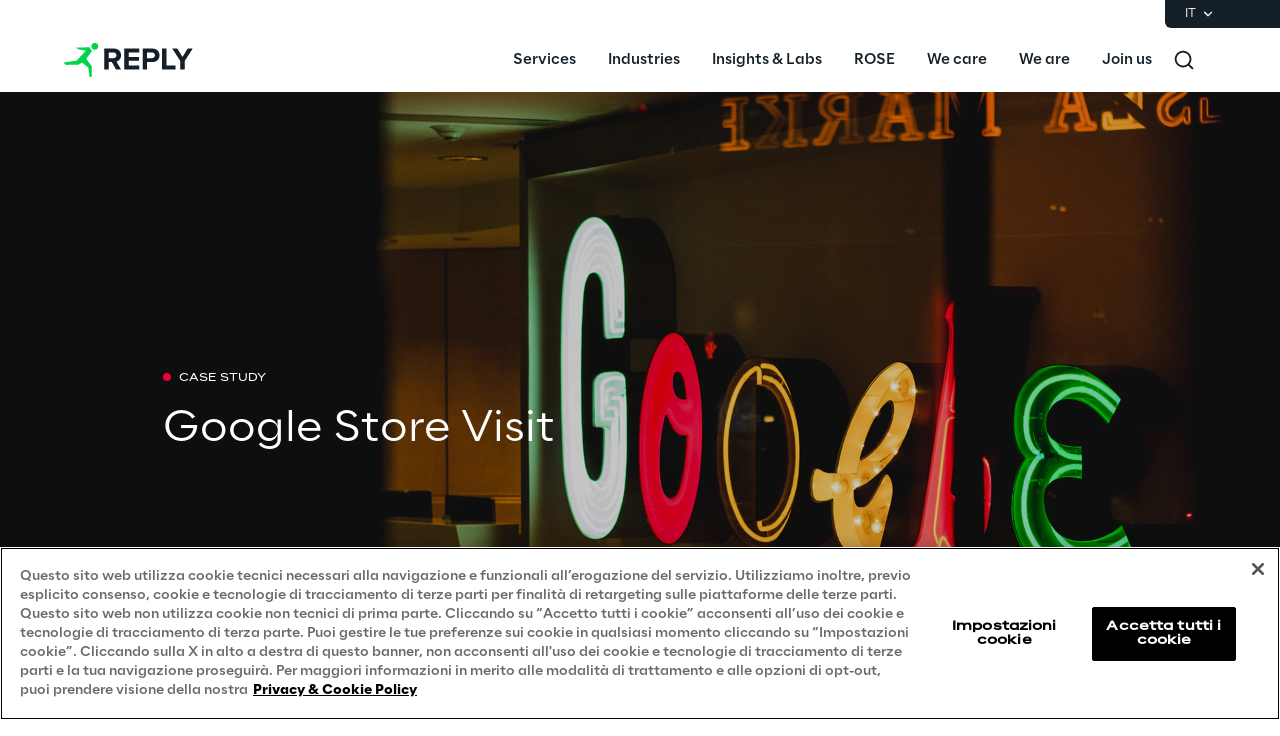

--- FILE ---
content_type: text/html
request_url: https://www.reply.com/it/automotive-and-manufacturing/google-store-visit
body_size: 14321
content:
<!DOCTYPE html><html lang="it" dir="ltr"><head><title>Google store visit | Reply</title><meta charset="utf-8"><link rel="shortcut icon" href="/favicon.ico"><meta name="viewport" content="width=device-width,minimum-scale=1,initial-scale=1"><link href="/styles/theme.c0986369.css" rel="stylesheet" type="text/css"><script>if(-1!==navigator.userAgent.indexOf("MSIE")||navigator.appVersion.indexOf("Trident/")>-1){var e=document.createElement("div");e.className+=" ieblock",e.innerHTML='<section id="warning-block"><section class="warningContent"><div class="alerts-logo"><img alt="logo" src="/ieblock.svg"></div><h4>The browser you are using is obsolete,  please try with a newer one.</h4></section></section>',document.body=document.createElement("body"),document.body.insertAdjacentElement("beforeend",e),document.addEventListener("DOMContentLoaded",(function(e){(body=document.getElementsByTagName("body")[1]).className="body-invisible"}))}</script><script defer src="/scripts/theme.60c3ddbb.js" data-id="themejs"></script><meta name="description" content="The project’s main aim is to provide FCA dealer network in Italy and the rest of the Europe with a tool to accurately measure the efficiency and effectiveness of their Google campaigns."><meta name="keywords" content="automotive, google store"><meta name="author" content="TamTamy Reply"><link href="/styles/styles-c6313080.css" rel="stylesheet" type="text/css"><link href="/it/automotive-and-manufacturing/google-store-visit/styles-62f01764.css" rel="stylesheet" type="text/css"><meta property="og:type" content="article"><meta property="og:site_name" content="Reply"><meta property="og:title" content="Google store visit | Reply"><meta property="og:description" content="The project’s main aim is to provide FCA dealer network in Italy and the rest of the Europe with a tool to accurately measure the efficiency and effectiveness of their Google campaigns."><meta property="og:url" content="https://www.reply.com/it/automotive-and-manufacturing/google-store-visit"><meta property="og:image" content="https://replydam.discoveryreplymedia.com/production/5/5/b1b2f21a-d0ca-65e8-0385-9fcada040de5/b3da0be1-6ada-4009-9431-1c73045c13b0.jpeg"><link rel="image_src" href="https://replydam.discoveryreplymedia.com/production/5/5/b1b2f21a-d0ca-65e8-0385-9fcada040de5/b3da0be1-6ada-4009-9431-1c73045c13b0.jpeg"><meta name="twitter:card" content="summary_large_image"><meta name="twitter:title" content="Google store visit | Reply"><meta name="twitter:description" content="The project’s main aim is to provide FCA dealer network in Italy and the rest of the Europe with a tool to accurately measure the efficiency and effectiveness of their Google campaigns."><link rel="canonical" href="https://www.reply.com/it/automotive-and-manufacturing/google-store-visit"><link rel="alternate" hreflang="de" href="https://www.reply.com/de/automotive-and-manufacturing/google-store-visit"><link rel="alternate" hreflang="en" href="https://www.reply.com/en/automotive-and-manufacturing/google-store-visit"><link rel="alternate" hreflang="fr" href="https://www.reply.com/fr/automotive-and-manufacturing/google-store-visit"><link rel="alternate" hreflang="it" href="https://www.reply.com/it/automotive-and-manufacturing/google-store-visit"><link rel="alternate" hreflang="pt" href="https://www.reply.com/pt/automotive-and-manufacturing/google-store-visit"><script type="application/ld+json">{"@context":"http://www.schema.org","@type":"Organization","name":"Reply","url":"https://www.reply.com/it","logo":"https://www.reply.com/contents/logoreply.png","description":"Reply è un network di aziende altamente specializzate che supportano i principali gruppi industriali nella definizione e nello sviluppo di modelli di business abilitati da nuove tecnologie quali AI, big data, cloud computing, comunicazione digitale e Internet of Things.","address":{"@type":"PostalAddress","streetAddress":"Corso Francia, 110","addressLocality":"Torino","postalCode":"10143","addressCountry":"IT"},"contactPoint":{"@type":"ContactPoint","contactType":"Customer Support","email":"info@reply.com","telephone":"+39 011 771 1591","availableLanguage":["English","Italian"]},"sameAs":["https://www.facebook.com/replyspa","https://www.linkedin.com/company/reply","https://twitter.com/Reply_ITA","https://www.xing.com/pages/reply"]}</script><script type="application/ld+json">{"@context":"http://www.schema.org","@type":"WebSite","url":"https://www.reply.com/it","name":"Reply"}</script><script type="application/ld+json">{"@context":"http://www.schema.org","@type":"TechArticle","name":"Google store visit | Reply","author":{"@type":"Organization","name":"Reply"},"dateModified":"2022-12-23T09:30:20.246Z","headline":"Google store visit | Reply","mainEntityOfPage":{"@type":"WebPage"},"publisher":{"@type":"Organization","logo":{"@type":"ImageObject","url":"https://www.reply.com/contents/logoreply.png","height":150,"width":565},"name":"Reply"}}</script><script src="https://cdn.cookielaw.org/scripttemplates/otSDKStub.js" type="text/javascript" data-document-language="true" data-domain-script="93b766e1-abbc-4ac6-8595-a8b1084d9583"></script><script type="text/javascript">function OptanonWrapper(){}</script><script>(function(w,d,s,l,i){w[l]=w[l]||[];w[l].push({'gtm.start':new Date().getTime(),event:'gtm.js'});var f=d.getElementsByTagName(s)[0],j=d.createElement(s),dl=l!='dataLayer'?'&l='+l:'';j.async=true;j.src='https://www.googletagmanager.com/gtm.js?id='+i+dl;f.parentNode.insertBefore(j,f);})(window,document,'script','dataLayer','GTM-5J8JCZQ');</script></head><body class="body-container block"><script>{const a=window.location.pathname.split("/");window.dataLayer=window.dataLayer||[],window.dataLayer.push({event:"page_path_level",full_url:window.location.href.replace(/https?:\/\//i,""),path_l1:"/"+a[1],path_l2:a[2]?"/"+a[2]:"null",path_l3:a[3]?"/"+a[3]:"null",path_l4:a[4]?"/"+a[4]:"null",querystring_par:window.location.search||"null"});}</script><noscript><iframe src="https://www.googletagmanager.com/ns.html?id=GTM-5J8JCZQ" height="0" width="0" style="display:none;visibility:hidden"></iframe></noscript><div class="popup-host"></div> <header role="banner" class="vxpwwmlxdj vxpwwmlxdj-sm vxpwwmlxdj-md vxpwwmlxdj-lg vxpwwmlxdj-xl" id="header-content"><div class="wmmqzahypi wmmqzahypi-sm wmmqzahypi-md wmmqzahypi-lg wmmqzahypi-xl"><div class="gldsmnbgrn gldsmnbgrn-xl"><div class="block"><custom-menu-runtime class="header flex flex-col lg:items-end" params="%7B%22locale%22%3A%22it%22%2C%22siteKey%22%3A%22com_it%22%2C%22siteLanguage%22%3A%22it%22%7D"><nav class="header-top hidden lg:flex justify-end items-center gap-x-8 py-1 pl-5 rounded-bl-md" aria-label="Language selector"><div class="lang-selector flex flex-col items-center text-white font-light text-xs" role="menu"><button class="flex footer-text--light items-center text-white" data-toggle="dropdown" aria-expanded="false" aria-haspopup="true" aria-controls="language-dropdown"><span class="text-xs font-light">IT</span> <span class="ml-1"><svg width="16" height="16" viewBox="0 0 16 16" fill="none" xmlns="http://www.w3.org/2000/svg"><path d="M8.07396 8.70735L4.77397 5.40735L3.8313 6.35002L8.07396 10.5927L12.3166 6.35002L11.374 5.40735L8.07396 8.70735Z" fill="white"></path></svg></span></button><div class="dropdown absolute top-full mt-1 rounded-md" id="language-dropdown" aria-hidden="true"><menu role="menu" class="list-none p-3 flex flex-col items-center justify-center mb-0 gap-y-1"><li role="none" class="lang-item footer-text--light rounded-sm py-2"><a role="menuitem" class="whitespace-nowrap py-2 px-4" href="/de/automotive-and-manufacturing/google-store-visit" tabindex="0">DE</a></li><li role="none" class="lang-item footer-text--light rounded-sm py-2"><a role="menuitem" class="whitespace-nowrap py-2 px-4" href="/en/automotive-and-manufacturing/google-store-visit" tabindex="-1">EN</a></li><li role="none" class="lang-item footer-text--light rounded-sm py-2"><a role="menuitem" class="whitespace-nowrap py-2 px-4" href="/fr/automotive-and-manufacturing/google-store-visit" tabindex="-1">FR</a></li><li role="none" class="lang-item footer-text--light rounded-sm py-2 current footer-text--medium"><a role="menuitem" class="whitespace-nowrap py-2 px-4" href="/it/automotive-and-manufacturing/google-store-visit" tabindex="-1">IT</a></li><li role="none" class="lang-item footer-text--light rounded-sm py-2"><a role="menuitem" class="whitespace-nowrap py-2 px-4" href="/pt/automotive-and-manufacturing/google-store-visit" tabindex="-1">PT</a></li></menu></div></div></nav><nav class="header-bottom w-full mx-auto flex justify-between pl-10 lg:pl-0" aria-label="Main navigation"><div class="logo flex items-center"><a href="/it" aria-label="Go to homepage"> <svg height="64" viewBox="0 0 129 64" fill="none"><title>Reply Logo</title><g clip-path="url(#clip0_10408_551)"><path fill-rule="evenodd" clip-rule="evenodd" d="M27.3656 18.3166C27.3656 16.4202 28.9009 14.8837 30.8013 14.8837C32.6929 14.8837 34.2326 16.4202 34.2326 18.3166C34.2326 20.2087 32.6929 21.7408 30.8013 21.7408C28.9009 21.7408 27.3656 20.2087 27.3656 18.3166ZM27.5612 23.6679L23.2677 29.309L22.1812 30.7708L27.3764 37.7596C27.6624 38.1415 27.8164 38.6068 27.812 39.0853L27.7768 48.3261C27.7768 48.7651 27.4204 49.1163 26.9849 49.1163H26.3779C25.982 49.1163 25.6432 48.8221 25.5904 48.4314L24.4599 40.1038C24.4203 39.8053 24.2663 39.5375 24.0288 39.3531L18.0769 34.6339L15.2571 36.3504C14.8831 36.5743 14.4564 36.6972 14.0209 36.706L2.24466 36.8991C1.90154 36.9035 1.56721 36.7631 1.33406 36.5128L0.141917 35.2354C-0.14842 34.9281 0.0319411 34.4145 0.45425 34.3574L12.6484 32.6278L21.9172 22.689L14.4256 21.2798C14.2101 21.2403 14.0077 21.1481 13.8406 21.012L12.6308 20.0375C12.3669 19.8268 12.5165 19.4053 12.8552 19.4053H17.1706L25.0362 19.3527C25.3397 19.3483 25.6212 19.5063 25.784 19.7609L27.6052 22.6802C27.7988 22.9875 27.7812 23.3826 27.5612 23.6679Z" fill="#02D34A"></path><path fill-rule="evenodd" clip-rule="evenodd" d="M52.4587 27.2963C52.4587 25.5638 51.109 24.4966 49.3494 24.4966H44.6452V30.1584H49.3494C51.109 30.1584 52.4587 29.0868 52.4587 27.2963ZM52.0177 41.5444L47.906 34.0877H44.6452V41.5444H40.186V20.5629H49.9775C54.3386 20.5629 57.0382 23.425 57.0382 27.3275C57.0382 31.0068 54.6861 33.0205 52.4276 33.5519L57.1629 41.5444H52.0177Z" fill="#151F27"></path><path fill-rule="evenodd" clip-rule="evenodd" d="M60.363 41.5444V20.5629H75.1705V24.4966H64.8177V28.8992H74.9522V32.8285H64.8177V37.6107H75.1705V41.5444H60.363Z" fill="#151F27"></path><path fill-rule="evenodd" clip-rule="evenodd" d="M90.927 27.3275C90.927 25.5638 89.5817 24.4966 87.8221 24.4966H83.1135V30.1271H87.8221C89.5817 30.1271 90.927 29.0555 90.927 27.3275ZM78.6588 41.5444V20.5629H88.4502C92.9985 20.5629 95.4797 23.6438 95.4797 27.3275C95.4797 30.9755 92.9673 34.0564 88.4502 34.0564H83.1135V41.5444H78.6588Z" fill="#151F27"></path><path fill-rule="evenodd" clip-rule="evenodd" d="M98.0818 41.5444V20.5629H102.572V37.6107H111.419V41.5444H98.0818Z" fill="#151F27"></path><path fill-rule="evenodd" clip-rule="evenodd" d="M116.284 41.5444V32.958L108.253 20.5629H113.335L118.512 28.9618L123.688 20.5629H128.744L120.739 32.958V41.5444H116.284Z" fill="#151F27"></path></g><defs><clipPath id="clip0_10408_551"><rect width="128.744" height="64" fill="white"></rect></clipPath></defs></svg></a></div><div class="flex justify-between items-center menu menu-default static ml-auto"><div id="menu-first-level" class="menu menu-horizontal absolute top-full right-0 w-full md:w-1/2 lg:static lg:w-auto lg:h-auto ml-auto" role="menubar" aria-hidden="false"><menu role="none" id="nav-container" class="nav flex-nowrap lg:space-x-8 xl:space-x-14"><li role="none" class="nav-item first-level w-full lg:w-auto"><button role="menuitem" class="nav-link flex items-center w-full lg:w-auto !px-10 lg:!px-0 !py-6 md:!py-5" data-toggle="dropdown" aria-expanded="false" aria-haspopup="true" aria-controls="dropdown-menu-Services" id="Services" tabindex="0"><span class="h7--medium lg:paragraph-02--medium">Services</span>  <svg xmlns="http://www.w3.org/2000/svg" fill="currentColor" class="lg:hidden ml-auto" viewBox="0 0 24 25" height="24" width="24"><path d="M13.17 12.5 8.22 7.55l1.42-1.41L16 12.5l-6.36 6.36-1.42-1.41 4.95-4.95Z"></path></svg></button><div class="dropdown mega-menu" aria-hidden="true" role="menu" id="dropdown-menu-Services" aria-labelledby="Services"> <button class="lg:hidden nav-link flex items-center gap-x-2 w-full h-16 !px-10" data-dismiss="" aria-controls="dropdown-menu-Services" aria-label="Close Services"><svg xmlns="http://www.w3.org/2000/svg" viewBox="0 0 24 25" height="24" width="24"><path fill="#ffffff" d="M11.05 12.5 16 7.55l-1.41-1.41-6.37 6.36 6.37 6.36L16 17.45l-4.95-4.95Z"></path></svg> <span class="h7--medium">Services</span></button><div class="custom-h bg-white"><div class="container mx-auto lg:px-16 lg:pt-7 lg:pb-12"><menu role="none" class="list-none pl-0 lg:grid lg:grid-cols-12 lg:gap-x-10 pt-6 lg:pt-0"><li role="none" class="lg:col-span-6 xl:col-start-2"><menu role="none" class="lg:columns-2 xl:columns-3 lg:gap-10 list-none pl-0"><li role="none" class="nav-item third-level"><a href="/it/artificial-intelligence" role="menuitem" class="nav-link block px-10 lg:px-0 py-3 xl:py-4" target="_self" tabindex="0"><span class="paragraph-02--light">Artificial Intelligence</span> </a></li><li role="none" class="nav-item third-level"><a href="/it/ai-powered-software-engineering" role="menuitem" class="nav-link block px-10 lg:px-0 py-3 xl:py-4" target="_self" tabindex="-1"><span class="paragraph-02--light">AI-powered Software Engineering</span> </a></li><li role="none" class="nav-item third-level"><a href="/it/cloud-computing" role="menuitem" class="nav-link block px-10 lg:px-0 py-3 xl:py-4" target="_self" tabindex="-1"><span class="paragraph-02--light">Cloud Computing</span> </a></li><li role="none" class="nav-item third-level"><a href="/it/cx-and-digital-commerce" role="menuitem" class="nav-link block px-10 lg:px-0 py-3 xl:py-4" target="_self" tabindex="-1"><span class="paragraph-02--light">CX &amp; Digital Commerce</span> </a></li><li role="none" class="nav-item third-level"><a href="/it/cybersecurity" role="menuitem" class="nav-link block px-10 lg:px-0 py-3 xl:py-4" target="_self" tabindex="-1"><span class="paragraph-02--light">Cybersecurity</span> </a></li><li role="none" class="nav-item third-level"><a href="/it/data-world" role="menuitem" class="nav-link block px-10 lg:px-0 py-3 xl:py-4" target="_self" tabindex="-1"><span class="paragraph-02--light">Data World</span> </a></li><li role="none" class="nav-item third-level"><a href="/it/design" role="menuitem" class="nav-link block px-10 lg:px-0 py-3 xl:py-4" target="_self" tabindex="-1"><span class="paragraph-02--light">Design</span> </a></li><li role="none" class="nav-item third-level"><a href="/it/digital-assets" role="menuitem" class="nav-link block px-10 lg:px-0 py-3 xl:py-4" target="_self" tabindex="-1"><span class="paragraph-02--light">Digital Assets</span> </a></li><li role="none" class="nav-item third-level"><a href="/it/digital-experience" role="menuitem" class="nav-link block px-10 lg:px-0 py-3 xl:py-4" target="_self" tabindex="-1"><span class="paragraph-02--light">Digital Experience</span> </a></li><li role="none" class="nav-item third-level"><a href="/it/gaming" role="menuitem" class="nav-link block px-10 lg:px-0 py-3 xl:py-4" target="_self" tabindex="-1"><span class="paragraph-02--light">Gaming</span> </a></li><li role="none" class="nav-item third-level"><a href="/it/governance-risk-and-compliance" role="menuitem" class="nav-link block px-10 lg:px-0 py-3 xl:py-4" target="_self" tabindex="-1"><span class="paragraph-02--light">Governance, Risk and Compliance</span> </a></li><li role="none" class="nav-item third-level"><a href="/it/hybrid-work" role="menuitem" class="nav-link block px-10 lg:px-0 py-3 xl:py-4" target="_self" tabindex="-1"><span class="paragraph-02--light">Hybrid Work</span> </a></li><li role="none" class="nav-item third-level"><a href="/it/iot" role="menuitem" class="nav-link block px-10 lg:px-0 py-3 xl:py-4" target="_self" tabindex="-1"><span class="paragraph-02--light">Internet of Things</span> </a></li><li role="none" class="nav-item third-level"><a href="/it/metaverse" role="menuitem" class="nav-link block px-10 lg:px-0 py-3 xl:py-4" target="_self" tabindex="-1"><span class="paragraph-02--light">Metaverse</span> </a></li><li role="none" class="nav-item third-level"><a href="/it/prebuilt-ai-apps" role="menuitem" class="nav-link block px-10 lg:px-0 py-3 xl:py-4" target="_self" tabindex="-1"><span class="paragraph-02--light">Prebuilt AI Apps</span> <sup class="label--xsmall">New</sup></a></li><li role="none" class="nav-item third-level"><a href="/it/quality-engineering" role="menuitem" class="nav-link block px-10 lg:px-0 py-3 xl:py-4" target="_self" tabindex="-1"><span class="paragraph-02--light">Quality Engineering</span> </a></li><li role="none" class="nav-item third-level"><a href="/it/quantum-computing" role="menuitem" class="nav-link block px-10 lg:px-0 py-3 xl:py-4" target="_self" tabindex="-1"><span class="paragraph-02--light">Quantum Computing</span> </a></li><li role="none" class="nav-item third-level"><a href="/it/robotics-and-autonomous-things" role="menuitem" class="nav-link block px-10 lg:px-0 py-3 xl:py-4" target="_self" tabindex="-1"><span class="paragraph-02--light">Robotics &amp; Autonomous Things</span> </a></li><li role="none" class="nav-item third-level"><a href="/it/social-media" role="menuitem" class="nav-link block px-10 lg:px-0 py-3 xl:py-4" target="_self" tabindex="-1"><span class="paragraph-02--light">Social Media</span> </a></li><li role="none" class="nav-item third-level"><a href="/it/strategy-and-business-model-transformation" role="menuitem" class="nav-link block px-10 lg:px-0 py-3 xl:py-4" target="_self" tabindex="-1"><span class="paragraph-02--light">Strategy and Business Model Transformation</span> </a></li><li role="none" class="nav-item third-level"><a href="/it/supply-chain-management" role="menuitem" class="nav-link block px-10 lg:px-0 py-3 xl:py-4" target="_self" tabindex="-1"><span class="paragraph-02--light">Supply Chain Management</span> </a></li><li role="none" class="nav-item third-level"><a href="/it/telco-networks" role="menuitem" class="nav-link block px-10 lg:px-0 py-3 xl:py-4" target="_self" tabindex="-1"><span class="paragraph-02--light">Telco Networks</span> </a></li><li role="none" class="nav-item third-level"><a href="/it/3d-and-mixed-reality" role="menuitem" class="nav-link block px-10 lg:px-0 py-3 xl:py-4" target="_self" tabindex="-1"><span class="paragraph-02--light">3D &amp; Mixed Reality</span> </a></li></menu>  </li><li role="none" id="highlights-01" class="highlights-wrapper lg:col-start-8 lg:col-span-5 xl:col-span-4 bg-gray-50 aspect-1 mt-6 lg:mt-0 overflow-hidden" aria-label="Highlighted items"> <cardcarousel-runtime class="card-carousel-runtime" data-active-slide="1" data-infinite="true" data-init-infinite-on-load="true" data-carousel-type="reply-menu-slider" data-items-count="2"><div class="carousel alternative first card-reply-menu-slider h-full"><div class="carousel-items-container h-full"><div role="menu" aria-labelledby="highlights-01" class="carousel-items h-full"><div class="carousel-item h-full w-full lg:rounded-md overflow-hidden"><picture class="absolute top-0 h-full w-full"><img class="h-full w-full" loading="lazy" alt="" src="https://replydam.discoveryreplymedia.com/production/1/1/99ffbff2-397c-6b3f-1afd-1c1f1c20bdfc/7f95fb04-3396-4012-8bc1-102459e8e262.png?im=Crop,rect=(840,0,1080,1080),allowExpansion;Resize,width=600"></picture> <a class="highlight-info flex flex-col items-center justify-end w-full gap-y-4 text-center" role="menuitem" href="/it/artificial-intelligence/dont-get-stuck-envisioning-the-future-make-it-happen" target="_self"><span class="h5--medium text-white">Prebuilt AI Apps</span> <span class="button button-4cibs mx-auto"><span>Scopri di più</span> </span></a></div><div class="carousel-item h-full w-full lg:rounded-md overflow-hidden"><picture class="absolute top-0 h-full w-full"><img class="h-full w-full" loading="lazy" alt="" src="https://replydam.discoveryreplymedia.com/production/4/4/842063aa-0de7-3028-fee0-7aa98919578d/f16c225a-b3ba-49fe-8351-7068a18615a9.png?im=Crop,rect=(640,0,1632,1632),allowExpansion;Resize,width=600"></picture> <a class="highlight-info flex flex-col items-center justify-end w-full gap-y-4 text-center" role="menuitem" href="/it/ai-powered-software-engineering/silicon-shoring" target="_self"><span class="h5--medium text-white">Silicon Shoring</span> <span class="button button-4cibs mx-auto"><span>Scopri di più</span> </span></a></div></div></div><div class="carousel-control-container"><button class="carousel-control-prev" aria-label="Previous slide"><svg width="8" height="14" viewBox="0 0 8 14" fill="none" xmlns="http://www.w3.org/2000/svg"><path d="M3.05 7.00072L8 2.05072L6.586 0.636719L0.221999 7.00072L6.586 13.3647L8 11.9507L3.05 7.00072Z" fill="white"></path></svg></button> <button class="carousel-control-next" aria-label="Next slide"><svg width="8" height="14" viewBox="0 0 8 14" fill="none" xmlns="http://www.w3.org/2000/svg"><path d="M5.17168 7.00072L0.22168 2.05072L1.63568 0.636719L7.99968 7.00072L1.63568 13.3647L0.22168 11.9507L5.17168 7.00072Z" fill="white"></path></svg></button></div><ol class="carousel-indicators"><li class="carousel-indicator"></li><li class="carousel-indicator"></li></ol></div></cardcarousel-runtime> </li></menu>     </div></div></div></li> <li role="none" class="nav-item first-level w-full lg:w-auto"><button role="menuitem" class="nav-link flex items-center w-full lg:w-auto !px-10 lg:!px-0 !py-6 md:!py-5" data-toggle="dropdown" aria-expanded="false" aria-haspopup="true" aria-controls="dropdown-menu-Industries" id="Industries" tabindex="-1"><span class="h7--medium lg:paragraph-02--medium">Industries</span>  <svg xmlns="http://www.w3.org/2000/svg" fill="currentColor" class="lg:hidden ml-auto" viewBox="0 0 24 25" height="24" width="24"><path d="M13.17 12.5 8.22 7.55l1.42-1.41L16 12.5l-6.36 6.36-1.42-1.41 4.95-4.95Z"></path></svg></button><div class="dropdown mega-menu" aria-hidden="true" role="menu" id="dropdown-menu-Industries" aria-labelledby="Industries"> <button class="lg:hidden nav-link flex items-center gap-x-2 w-full h-16 !px-10" data-dismiss="" aria-controls="dropdown-menu-Industries" aria-label="Close Industries"><svg xmlns="http://www.w3.org/2000/svg" viewBox="0 0 24 25" height="24" width="24"><path fill="#ffffff" d="M11.05 12.5 16 7.55l-1.41-1.41-6.37 6.36 6.37 6.36L16 17.45l-4.95-4.95Z"></path></svg> <span class="h7--medium">Industries</span></button><div class="custom-h bg-white"><div class="container mx-auto lg:px-16 lg:pt-7 lg:pb-12"> <menu role="none" class="list-none pl-0 lg:grid lg:grid-cols-12 lg:gap-10 pt-6 lg:pt-0"><li role="none" class="nav-item lg:col-span-4 xl:col-span-3 xl:col-start-2"><menu role="none" class="list-none pl-0"><li role="none" class="nav-item third-level"><a href="/it/automotive-and-manufacturing" role="menuitem" class="nav-link flex justify-between items-center py-4 px-8 lg:px-0" target="_self"><span class="paragraph-02--light">Automotive &amp; Manufacturing</span> </a></li><li role="none" class="nav-item third-level"><a href="/it/energy-and-utilities" role="menuitem" class="nav-link flex justify-between items-center py-4 px-8 lg:px-0" target="_self"><span class="paragraph-02--light">Energy &amp; Utilities</span> </a></li><li role="none" class="nav-item third-level"><a href="/it/financial-services" role="menuitem" class="nav-link flex justify-between items-center py-4 px-8 lg:px-0" target="_self"><span class="paragraph-02--light">Financial Services</span> </a></li><li role="none" class="nav-item third-level"><a href="/it/healthcare" role="menuitem" class="nav-link flex justify-between items-center py-4 px-8 lg:px-0" target="_self"><span class="paragraph-02--light">Healthcare</span> </a></li><li role="none" class="nav-item third-level"><a href="/it/logistics" role="menuitem" class="nav-link flex justify-between items-center py-4 px-8 lg:px-0" target="_self"><span class="paragraph-02--light">Logistics</span> </a></li><li role="none" class="nav-item third-level"><a href="/it/retail-and-consumer-products" role="menuitem" class="nav-link flex justify-between items-center py-4 px-8 lg:px-0" target="_self"><span class="paragraph-02--light">Retail &amp; Consumer Products</span> </a></li><li role="none" class="nav-item third-level"><a href="/it/telco-and-media" role="menuitem" class="nav-link flex justify-between items-center py-4 px-8 lg:px-0" target="_self"><span class="paragraph-02--light">Telco &amp; Media</span> </a></li></menu></li>  <li role="none" id="highlights-02" class="highlights-wrapper lg:col-span-8 xl:col-span-7 bg-gray-50 aspect-w-16 aspect-h-9 mt-6 lg:mt-0 overflow-hidden" aria-label="Highlighted items"><cardcarousel-runtime class="card-carousel-runtime" data-active-slide="1" data-infinite="true" data-init-infinite-on-load="true" data-carousel-type="reply-menu-slider" data-items-count="2"><div class="carousel alternative first card-reply-menu-slider h-full"><div class="carousel-items-container h-full"><div role="menu" aria-labelledby="highlights-02" class="carousel-items h-full"><div class="carousel-item h-full w-full lg:rounded-md overflow-hidden"><picture class="absolute top-0 h-full w-full"><img class="h-full w-full" loading="lazy" alt="" src="https://replydam.discoveryreplymedia.com/production/28/92/ccc47ae2-e085-0b58-c390-c99d68de8e8e/62c9f5ff-aa0c-4052-99e8-bd9bba14d4c2.png?im=AspectCrop=(16,9);Resize,width=1000"></picture> <a class="highlight-info flex flex-col items-center justify-end w-full gap-y-4 text-center" role="menuitem" href="/it/supply-chain-management/puma-accelerates-logistics-innovation-with-galilea" target="_self"><span class="h5--medium text-white">PUMA accelera l’innovazione logistica con GaliLEA</span> <span class="button button-4cibs mx-auto"><span>Scopri di più</span> </span></a></div><div class="carousel-item h-full w-full lg:rounded-md overflow-hidden"><picture class="absolute top-0 h-full w-full"><img class="h-full w-full" loading="lazy" alt="" src="https://replydam.discoveryreplymedia.com/production/5/5/eb0ea20f-01da-1b23-fad8-a1efce53e92a/1bf08d3c-6b0a-4583-b4d8-26e0e7d5bd8c.png?im=AspectCrop=(16,9);Resize,width=1000"></picture> <a class="highlight-info flex flex-col items-center justify-end w-full gap-y-4 text-center" role="menuitem" href="/it/retail-and-consumer-products/boosting-fashion-retailers-operations-with-generative-ai" target="_self"><span class="h5--medium text-white">Migliorare l'operatività dei Fashion Retailer con la Generative AI</span> <span class="button button-4cibs mx-auto"><span>Scopri di più</span> </span></a></div></div></div><div class="carousel-control-container"><button class="carousel-control-prev" aria-label="Previous slide"><svg width="8" height="14" viewBox="0 0 8 14" fill="none" xmlns="http://www.w3.org/2000/svg"><path d="M3.05 7.00072L8 2.05072L6.586 0.636719L0.221999 7.00072L6.586 13.3647L8 11.9507L3.05 7.00072Z" fill="white"></path></svg></button> <button class="carousel-control-next" aria-label="Next slide"><svg width="8" height="14" viewBox="0 0 8 14" fill="none" xmlns="http://www.w3.org/2000/svg"><path d="M5.17168 7.00072L0.22168 2.05072L1.63568 0.636719L7.99968 7.00072L1.63568 13.3647L0.22168 11.9507L5.17168 7.00072Z" fill="white"></path></svg></button></div><ol class="carousel-indicators"><li class="carousel-indicator"></li><li class="carousel-indicator"></li></ol></div></cardcarousel-runtime></li></menu>    </div></div></div></li> <li role="none" class="nav-item first-level w-full lg:w-auto"><button role="menuitem" class="nav-link flex items-center w-full lg:w-auto !px-10 lg:!px-0 !py-6 md:!py-5" data-toggle="dropdown" aria-expanded="false" aria-haspopup="true" aria-controls="dropdown-menu-Insights-&amp;-Labs" id="Insights-&amp;-Labs" tabindex="-1"><span class="h7--medium lg:paragraph-02--medium">Insights &amp; Labs</span>  <svg xmlns="http://www.w3.org/2000/svg" fill="currentColor" class="lg:hidden ml-auto" viewBox="0 0 24 25" height="24" width="24"><path d="M13.17 12.5 8.22 7.55l1.42-1.41L16 12.5l-6.36 6.36-1.42-1.41 4.95-4.95Z"></path></svg></button><div class="dropdown mega-menu" aria-hidden="true" role="menu" id="dropdown-menu-Insights-&amp;-Labs" aria-labelledby="Insights-&amp;-Labs"> <button class="lg:hidden nav-link flex items-center gap-x-2 w-full h-16 !px-10" data-dismiss="" aria-controls="dropdown-menu-Insights-&amp;-Labs" aria-label="Close Insights &amp; Labs"><svg xmlns="http://www.w3.org/2000/svg" viewBox="0 0 24 25" height="24" width="24"><path fill="#ffffff" d="M11.05 12.5 16 7.55l-1.41-1.41-6.37 6.36 6.37 6.36L16 17.45l-4.95-4.95Z"></path></svg> <span class="h7--medium">Insights &amp; Labs</span></button><div class="custom-h bg-white"><div class="container mx-auto lg:px-16 lg:pt-7 lg:pb-12">   <menu role="none" class="list-none pl-0 grid lg:grid-cols-12 lg:gap-8"> <li role="none" class="nav-item item-bordered lg:col-span-3 xl:col-start-2"><menu role="none" class="list-none pl-0"><li role="none" class="second-level link-bordered py-5 w-full lg:w-auto"><a href="/it/labs" role="menuitem" class="nav-link flex items-center w-full py-3 px-10 lg:px-0" target="_self"><span class="paragraph-02--medium">Labs</span>  <svg xmlns="http://www.w3.org/2000/svg" fill="currentColor" class="lg:hidden ml-auto" viewBox="0 0 24 24" height="24" width="24"><path fill="#151F27" d="M20.6 12.15 15.65 7.2l-1.41 1.41 2.53 2.54H3.6v2h13.17l-2.53 2.54 1.41 1.41 4.95-4.95Z"></path></svg> </a><menu role="menu" class="list-none pl-0" aria-labelledby="Labs"><li role="none" class="third-level"><a href="/it/labs/area-360-milano" role="menuitem" class="nav-link flex items-center py-4 px-10 lg:px-0" target="_self"><span class="paragraph-02--light">Area360</span> </a></li><li role="none" class="third-level"><a href="/it/labs/area-42" role="menuitem" class="nav-link flex items-center py-4 px-10 lg:px-0" target="_self"><span class="paragraph-02--light">Area42</span> </a></li><li role="none" class="third-level"><a href="/it/labs/area-phi" role="menuitem" class="nav-link flex items-center py-4 px-10 lg:px-0" target="_self"><span class="paragraph-02--light">Area Phi</span> </a></li><li role="none" class="third-level"><a href="/it/labs/cyber-security-lab" role="menuitem" class="nav-link flex items-center py-4 px-10 lg:px-0" target="_self"><span class="paragraph-02--light">Cyber Security Lab</span> </a></li><li role="none" class="third-level"><a href="/it/labs/immersive-experience-monaco" role="menuitem" class="nav-link flex items-center py-4 px-10 lg:px-0" target="_self"><span class="paragraph-02--light">Immersive Experience Lab</span> </a></li><li role="none" class="third-level"><a href="/it/labs/reply-iot-labs-concept-quality" role="menuitem" class="nav-link flex items-center py-4 px-10 lg:px-0" target="_self"><span class="paragraph-02--light">IoT Validation Lab</span> </a></li><li role="none" class="third-level"><a href="/it/labs/testautomationcentre" role="menuitem" class="nav-link flex items-center py-4 px-10 lg:px-0" target="_self"><span class="paragraph-02--light">Test Automation Center</span> </a></li></menu></li></menu></li>   <li role="none" class="nav-item item-bordered lg:col-span-3 xl:col-start-5"><menu role="none" class="list-none pl-0"><li role="none" class="second-level link-bordered py-5 w-full lg:w-auto"><a href="https://challenges.reply.com/tamtamy/home.action" role="menuitem" class="nav-link flex items-center w-full py-3 px-10 lg:px-0" target="_blank" rel="noreferrer"><span class="paragraph-02--medium">Challenges</span>  <svg xmlns="http://www.w3.org/2000/svg" fill="currentColor" class="lg:hidden ml-auto" viewBox="0 0 24 24" height="24" width="24"><path fill="#151F27" d="M20.6 12.15 15.65 7.2l-1.41 1.41 2.53 2.54H3.6v2h13.17l-2.53 2.54 1.41 1.41 4.95-4.95Z"></path></svg> </a></li><li role="none" class="second-level link-bordered py-5 w-full lg:w-auto"><a href="/it/insights" role="menuitem" class="nav-link flex items-center w-full py-3 px-10 lg:px-0" target="_self"><span class="paragraph-02--medium">Insights</span>  <svg xmlns="http://www.w3.org/2000/svg" fill="currentColor" class="lg:hidden ml-auto" viewBox="0 0 24 24" height="24" width="24"><path fill="#151F27" d="M20.6 12.15 15.65 7.2l-1.41 1.41 2.53 2.54H3.6v2h13.17l-2.53 2.54 1.41 1.41 4.95-4.95Z"></path></svg> </a></li><li role="none" class="second-level link-bordered py-5 w-full lg:w-auto"><a href="/it/xchange" role="menuitem" class="nav-link flex items-center w-full py-3 px-10 lg:px-0" target="_self"><span class="paragraph-02--medium">Xchange</span>  <svg xmlns="http://www.w3.org/2000/svg" fill="currentColor" class="lg:hidden ml-auto" viewBox="0 0 24 24" height="24" width="24"><path fill="#151F27" d="M20.6 12.15 15.65 7.2l-1.41 1.41 2.53 2.54H3.6v2h13.17l-2.53 2.54 1.41 1.41 4.95-4.95Z"></path></svg> </a></li><li role="none" class="second-level link-bordered py-5 w-full lg:w-auto"><a href="https://webinars.reply.com/home.action" role="menuitem" class="nav-link flex items-center w-full py-3 px-10 lg:px-0" target="_blank" rel="noreferrer"><span class="paragraph-02--medium">Webinars</span>  <svg xmlns="http://www.w3.org/2000/svg" fill="currentColor" class="lg:hidden ml-auto" viewBox="0 0 24 24" height="24" width="24"><path fill="#151F27" d="M20.6 12.15 15.65 7.2l-1.41 1.41 2.53 2.54H3.6v2h13.17l-2.53 2.54 1.41 1.41 4.95-4.95Z"></path></svg> </a></li></menu></li>    <li role="none" id="highlights-04" class="highlights-wrapper lg:col-span-5 lg:col-start-8 xl:col-span-4 bg-gray-50 aspect-1 mt-6 lg:mt-0 overflow-hidden" aria-label="Highlighted items"><cardcarousel-runtime class="card-carousel-runtime" data-active-slide="1" data-infinite="true" data-init-infinite-on-load="true" data-carousel-type="reply-menu-slider" data-items-count="1"><div class="carousel alternative first card-reply-menu-slider h-full"><div class="carousel-items-container h-full"><div role="menu" aria-labelledby="highlights-04" class="carousel-items h-full"><div class="carousel-item h-full w-full lg:rounded-md overflow-hidden"><picture class="absolute top-0 h-full w-full"><img class="h-full w-full" loading="lazy" alt="Insurance Outlook 2030+" src="https://replydam.discoveryreplymedia.com/production/28/92/a407343b-4805-995b-dc43-8fc60699e740/6f27d549-b30a-4eda-acbc-6dbae46728e6.png?im=AspectCrop=(1,1);Resize,width=600"></picture> <a class="highlight-info flex flex-col items-center justify-end w-full gap-y-4 text-center" role="menuitem" href="/it/strategy-and-business-models-transformation/insurance-outlook-2030" target="_self"><span class="h5--medium text-white">Insurance Outlook 2030+</span> <span class="button button-4cibs mx-auto"><span>Scopri di più</span> </span></a></div></div></div><div class="carousel-control-container"><button class="carousel-control-prev" aria-label="Previous slide"><svg width="8" height="14" viewBox="0 0 8 14" fill="none" xmlns="http://www.w3.org/2000/svg"><path d="M3.05 7.00072L8 2.05072L6.586 0.636719L0.221999 7.00072L6.586 13.3647L8 11.9507L3.05 7.00072Z" fill="white"></path></svg></button> <button class="carousel-control-next" aria-label="Next slide"><svg width="8" height="14" viewBox="0 0 8 14" fill="none" xmlns="http://www.w3.org/2000/svg"><path d="M5.17168 7.00072L0.22168 2.05072L1.63568 0.636719L7.99968 7.00072L1.63568 13.3647L0.22168 11.9507L5.17168 7.00072Z" fill="white"></path></svg></button></div><ol class="carousel-indicators"><li class="carousel-indicator"></li></ol></div></cardcarousel-runtime></li></menu>  </div></div></div></li>  <li role="none" class="nav-item first-level"><a href="https://onlineservices.reply.com" role="menuitem" class="nav-link flex items-center w-full lg:w-auto px-10 lg:px-0 py-6 md:py-5" target="_blank" rel="noreferrer" tabindex="-1"><span class="h7--medium lg:paragraph-02--medium">ROSE</span> </a></li><li role="none" class="nav-item first-level w-full lg:w-auto"><button role="menuitem" class="nav-link flex items-center w-full lg:w-auto !px-10 lg:!px-0 !py-6 md:!py-5" data-toggle="dropdown" aria-expanded="false" aria-haspopup="true" aria-controls="dropdown-menu-We-care" id="We-care" tabindex="-1"><span class="h7--medium lg:paragraph-02--medium">We care</span>  <svg xmlns="http://www.w3.org/2000/svg" fill="currentColor" class="lg:hidden ml-auto" viewBox="0 0 24 25" height="24" width="24"><path d="M13.17 12.5 8.22 7.55l1.42-1.41L16 12.5l-6.36 6.36-1.42-1.41 4.95-4.95Z"></path></svg></button><div class="dropdown mega-menu" aria-hidden="true" role="menu" id="dropdown-menu-We-care" aria-labelledby="We-care"> <button class="lg:hidden nav-link flex items-center gap-x-2 w-full h-16 !px-10" data-dismiss="" aria-controls="dropdown-menu-We-care" aria-label="Close We care"><svg xmlns="http://www.w3.org/2000/svg" viewBox="0 0 24 25" height="24" width="24"><path fill="#ffffff" d="M11.05 12.5 16 7.55l-1.41-1.41-6.37 6.36 6.37 6.36L16 17.45l-4.95-4.95Z"></path></svg> <span class="h7--medium">We care</span></button><div class="custom-h bg-white"><div class="container mx-auto lg:px-16 lg:pt-7 lg:pb-12">  <menu role="none" class="list-none pl-0 grid lg:grid-rows-auto-fr lg:grid-cols-12 lg:gap-x-8"><li role="none" class="nav-item column-double item-bordered lg:col-span-6 xl:col-start-2 xl:col-span-5"><menu role="none" class="list-none pl-0"><li role="none" class="second-level py-5 w-full lg:w-auto"><a href="/it/making-a-difference" role="menuitem" class="nav-link flex items-center w-full py-3 px-10 lg:px-0" target="_self"><span class="paragraph-02--medium">Making a difference</span>  <svg xmlns="http://www.w3.org/2000/svg" fill="currentColor" class="lg:hidden ml-auto" viewBox="0 0 24 24" height="24" width="24"><path fill="#151F27" d="M20.6 12.15 15.65 7.2l-1.41 1.41 2.53 2.54H3.6v2h13.17l-2.53 2.54 1.41 1.41 4.95-4.95Z"></path></svg></a></li></menu></li>    <li role="none" class="nav-item item-bordered lg:row-start-2 lg:col-span-3 xl:col-start-2"><menu role="none" class="list-none pl-0"><li role="none" class="second-level link-bordered py-5 w-full lg:w-auto"><a href="/it/people" role="menuitem" class="nav-link flex items-center w-full py-3 px-10 lg:px-0" target="_self" id="link-People"><span class="paragraph-02--medium">People</span>  <svg xmlns="http://www.w3.org/2000/svg" fill="currentColor" class="lg:hidden ml-auto" viewBox="0 0 24 24" height="24" width="24"><path fill="#151F27" d="M20.6 12.15 15.65 7.2l-1.41 1.41 2.53 2.54H3.6v2h13.17l-2.53 2.54 1.41 1.41 4.95-4.95Z"></path></svg> </a><menu role="menu" class="list-none pl-0" aria-labelledby="link-People"><li role="none" class="third-level"><a href="/it/people/continuous-learning" role="menuitem" class="nav-link flex items-center py-4 px-10 lg:px-0" target="_self"><span class="paragraph-02--light">Continuous Learning Culture</span> </a></li><li role="none" class="third-level"><a href="/it/people/wellbeing" role="menuitem" class="nav-link flex items-center py-4 px-10 lg:px-0" target="_self"><span class="paragraph-02--light">Wellbeing</span> </a></li><li role="none" class="third-level"><a href="/it/people/inclusion-and-diversity" role="menuitem" class="nav-link flex items-center py-4 px-10 lg:px-0" target="_self"><span class="paragraph-02--light">Inclusion &amp; Diversity</span> </a></li></menu></li></menu></li>   <li role="none" class="nav-item item-bordered lg:row-start-2 lg:col-span-3 xl:col-start-5"><menu role="none" class="list-none pl-0"><li role="none" class="second-level link-bordered py-5 w-full lg:w-auto"><a href="/it/environment" role="menuitem" class="nav-link flex items-center w-full py-3 px-10 lg:px-0" target="_self" id="link-Environment"><span class="paragraph-02--medium">Environment</span>  <svg xmlns="http://www.w3.org/2000/svg" fill="currentColor" class="lg:hidden ml-auto" viewBox="0 0 24 24" height="24" width="24"><path fill="#151F27" d="M20.6 12.15 15.65 7.2l-1.41 1.41 2.53 2.54H3.6v2h13.17l-2.53 2.54 1.41 1.41 4.95-4.95Z"></path></svg> </a><menu role="menu" class="list-none pl-0" aria-labelledby="link-Environment"><li role="none" class="third-level"><a href="/it/environment/energy-and-emissions" role="menuitem" class="nav-link flex items-center py-4 px-10 lg:px-0" target="_self"><span class="paragraph-02--light">Energy &amp; Emissions</span> </a></li><li role="none" class="third-level"><a href="/it/environment/reply-to-the-earth" role="menuitem" class="nav-link flex items-center py-4 px-10 lg:px-0" target="_self"><span class="paragraph-02--light">Reply to the Earth</span> </a></li><li role="none" class="third-level"><a href="/it/environment/sustainable-supply-chain" role="menuitem" class="nav-link flex items-center py-4 px-10 lg:px-0" target="_self"><span class="paragraph-02--light">Sustainable Supply Chain</span> </a></li></menu></li></menu></li>    <li role="none" id="highlights-03" class="highlights-wrapper lg:row-span-2 lg:col-span-5 lg:col-start-8 xl:col-span-4 bg-gray-50 aspect-1 mt-6 lg:mt-0 overflow-hidden" aria-label="Highlighted items"><cardcarousel-runtime class="card-carousel-runtime" data-active-slide="1" data-infinite="true" data-init-infinite-on-load="true" data-carousel-type="reply-menu-slider" data-items-count="1"><div class="carousel alternative first card-reply-menu-slider h-full"><div class="carousel-items-container h-full"><div role="menu" aria-labelledby="highlights-03" class="carousel-items h-full"><div class="carousel-item h-full w-full lg:rounded-md overflow-hidden"><picture class="absolute top-0 h-full w-full"><img class="h-full w-full" loading="lazy" alt="" src="https://replydam.discoveryreplymedia.com/production/2/2/6113342e-c9f7-b238-36d8-3e07f20200ac/32281efa-65ff-4225-b742-81b0132935da.jpg?im=Crop,rect=(837,0,1080,1080),allowExpansion;Resize,width=600"></picture> <a class="highlight-info flex flex-col items-center justify-end w-full gap-y-4 text-center" role="menuitem" href="/it/making-a-difference" target="_self"><span class="h5--medium text-white">Sustainability at Reply</span> <span class="button button-4cibs mx-auto"><span>Scopri di più</span> </span></a></div></div></div><div class="carousel-control-container"><button class="carousel-control-prev" aria-label="Previous slide"><svg width="8" height="14" viewBox="0 0 8 14" fill="none" xmlns="http://www.w3.org/2000/svg"><path d="M3.05 7.00072L8 2.05072L6.586 0.636719L0.221999 7.00072L6.586 13.3647L8 11.9507L3.05 7.00072Z" fill="white"></path></svg></button> <button class="carousel-control-next" aria-label="Next slide"><svg width="8" height="14" viewBox="0 0 8 14" fill="none" xmlns="http://www.w3.org/2000/svg"><path d="M5.17168 7.00072L0.22168 2.05072L1.63568 0.636719L7.99968 7.00072L1.63568 13.3647L0.22168 11.9507L5.17168 7.00072Z" fill="white"></path></svg></button></div><ol class="carousel-indicators"><li class="carousel-indicator"></li></ol></div></cardcarousel-runtime></li></menu>   </div></div></div></li> <li role="none" class="nav-item first-level w-full lg:w-auto"><button role="menuitem" class="nav-link flex items-center w-full lg:w-auto !px-10 lg:!px-0 !py-6 md:!py-5" data-toggle="dropdown" aria-expanded="false" aria-haspopup="true" aria-controls="dropdown-menu-We-are" id="We-are" tabindex="-1"><span class="h7--medium lg:paragraph-02--medium">We are</span>  <svg xmlns="http://www.w3.org/2000/svg" fill="currentColor" class="lg:hidden ml-auto" viewBox="0 0 24 25" height="24" width="24"><path d="M13.17 12.5 8.22 7.55l1.42-1.41L16 12.5l-6.36 6.36-1.42-1.41 4.95-4.95Z"></path></svg></button><div class="dropdown mega-menu" aria-hidden="true" role="menu" id="dropdown-menu-We-are" aria-labelledby="We-are"> <button class="lg:hidden nav-link flex items-center gap-x-2 w-full h-16 !px-10" data-dismiss="" aria-controls="dropdown-menu-We-are" aria-label="Close We are"><svg xmlns="http://www.w3.org/2000/svg" viewBox="0 0 24 25" height="24" width="24"><path fill="#ffffff" d="M11.05 12.5 16 7.55l-1.41-1.41-6.37 6.36 6.37 6.36L16 17.45l-4.95-4.95Z"></path></svg> <span class="h7--medium">We are</span></button><div class="custom-h bg-white"><div class="container mx-auto lg:px-16 lg:pt-7 lg:pb-12">    <menu role="none" class="list-none pl-0 grid lg:grid-rows-auto-fr lg:grid-cols-12 lg:gap-x-8"> <li role="none" class="nav-item item-bordered lg:row-start-2 lg:col-span-3 xl:col-start--1"><menu role="none" class="list-none pl-0"><li role="none" class="second-level link-bordered py-5 w-full lg:w-auto"><a href="/it/company-profile" role="menuitem" class="nav-link flex items-center w-full py-3 px-10 lg:px-0" target="_self" id="link-Company profile"><span class="paragraph-02--medium">Company profile</span>  <svg xmlns="http://www.w3.org/2000/svg" fill="currentColor" class="lg:hidden ml-auto" viewBox="0 0 24 24" height="24" width="24"><path fill="#151F27" d="M20.6 12.15 15.65 7.2l-1.41 1.41 2.53 2.54H3.6v2h13.17l-2.53 2.54 1.41 1.41 4.95-4.95Z"></path></svg> </a></li><li role="none" class="second-level link-bordered py-5 w-full lg:w-auto"><a href="/it/offices" role="menuitem" class="nav-link flex items-center w-full py-3 px-10 lg:px-0" target="_self" id="link-Offices"><span class="paragraph-02--medium">Offices</span>  <svg xmlns="http://www.w3.org/2000/svg" fill="currentColor" class="lg:hidden ml-auto" viewBox="0 0 24 24" height="24" width="24"><path fill="#151F27" d="M20.6 12.15 15.65 7.2l-1.41 1.41 2.53 2.54H3.6v2h13.17l-2.53 2.54 1.41 1.41 4.95-4.95Z"></path></svg> </a></li><li role="none" class="second-level link-bordered py-5 w-full lg:w-auto"><a href="/it/contacts" role="menuitem" class="nav-link flex items-center w-full py-3 px-10 lg:px-0" target="_self" id="link-Contacts"><span class="paragraph-02--medium">Contacts</span>  <svg xmlns="http://www.w3.org/2000/svg" fill="currentColor" class="lg:hidden ml-auto" viewBox="0 0 24 24" height="24" width="24"><path fill="#151F27" d="M20.6 12.15 15.65 7.2l-1.41 1.41 2.53 2.54H3.6v2h13.17l-2.53 2.54 1.41 1.41 4.95-4.95Z"></path></svg> </a></li><li role="none" class="second-level link-bordered py-5 w-full lg:w-auto"><a href="/it/newsroom" role="menuitem" class="nav-link flex items-center w-full py-3 px-10 lg:px-0" target="_self" id="link-Newsroom"><span class="paragraph-02--medium">Newsroom</span>  <svg xmlns="http://www.w3.org/2000/svg" fill="currentColor" class="lg:hidden ml-auto" viewBox="0 0 24 24" height="24" width="24"><path fill="#151F27" d="M20.6 12.15 15.65 7.2l-1.41 1.41 2.53 2.54H3.6v2h13.17l-2.53 2.54 1.41 1.41 4.95-4.95Z"></path></svg> </a></li></menu></li>   <li role="none" class="nav-item item-bordered lg:row-start-2 lg:col-span-3 xl:col-start-2"><menu role="none" class="list-none pl-0"><li role="none" class="second-level link-bordered py-5 w-full lg:w-auto"><a href="/it/investors" role="menuitem" class="nav-link flex items-center w-full py-3 px-10 lg:px-0" target="_self" id="link-Investors"><span class="paragraph-02--medium">Investors</span>  <svg xmlns="http://www.w3.org/2000/svg" fill="currentColor" class="lg:hidden ml-auto" viewBox="0 0 24 24" height="24" width="24"><path fill="#151F27" d="M20.6 12.15 15.65 7.2l-1.41 1.41 2.53 2.54H3.6v2h13.17l-2.53 2.54 1.41 1.41 4.95-4.95Z"></path></svg> </a><menu role="menu" class="list-none pl-0" aria-labelledby="link-Investors"><li role="none" class="third-level"><a href="/it/newsroom?type=financial-news" role="menuitem" class="nav-link flex items-center py-4 px-10 lg:px-0" target="_self"><span class="paragraph-02--light">Financial News</span> </a></li><li role="none" class="third-level"><a href="/it/investors/reply-share-information" role="menuitem" class="nav-link flex items-center py-4 px-10 lg:px-0" target="_self"><span class="paragraph-02--light">Reply Share Information</span> </a></li><li role="none" class="third-level"><a href="/it/investors/financial-highlights" role="menuitem" class="nav-link flex items-center py-4 px-10 lg:px-0" target="_self"><span class="paragraph-02--light">Financial Highlights</span> </a></li><li role="none" class="third-level"><a href="/it/investors/financial-calendar-and-events" role="menuitem" class="nav-link flex items-center py-4 px-10 lg:px-0" target="_self"><span class="paragraph-02--light">Financial Calendar &amp; Events</span> </a></li><li role="none" class="third-level"><a href="/it/investors/financial-reports" role="menuitem" class="nav-link flex items-center py-4 px-10 lg:px-0" target="_self"><span class="paragraph-02--light">Financial Reports</span> </a></li><li role="none" class="third-level"><a href="/it/investors/shareholders-meeting" role="menuitem" class="nav-link flex items-center py-4 px-10 lg:px-0" target="_self"><span class="paragraph-02--light">Shareholders' Meeting</span> </a></li><li role="none" class="third-level"><a href="/it/investors/loyalty-shares" role="menuitem" class="nav-link flex items-center py-4 px-10 lg:px-0" target="_self"><span class="paragraph-02--light">Loyalty Shares</span> </a></li><li role="none" class="third-level"><a href="/it/investors#H6tmz" role="menuitem" class="nav-link flex items-center py-4 px-10 lg:px-0" target="_self"><span class="paragraph-02--light">Sustainability &amp; Governance</span> </a></li></menu></li></menu></li>    <li role="none" id="highlights-03" class="highlights-wrapper lg:row-span-2 lg:col-span-5 lg:col-start-8 xl:col-span-4 bg-gray-50 aspect-1 mt-6 lg:mt-0 overflow-hidden" aria-label="Highlighted items"><cardcarousel-runtime class="card-carousel-runtime" data-active-slide="1" data-infinite="true" data-init-infinite-on-load="true" data-carousel-type="reply-menu-slider" data-items-count="2"><div class="carousel alternative first card-reply-menu-slider h-full"><div class="carousel-items-container h-full"><div role="menu" aria-labelledby="highlights-03" class="carousel-items h-full"><div class="carousel-item h-full w-full lg:rounded-md overflow-hidden"><picture class="absolute top-0 h-full w-full"><img class="h-full w-full" loading="lazy" alt="" src="https://replydam.discoveryreplymedia.com/production/26/90/afe834fc-dd2d-b3c6-a6b9-688348d5ee29/7105a802-e582-481d-9ddb-871fc30c6b71.jpg?im=AspectCrop=(1,1);Resize,width=600"></picture> <a class="highlight-info flex flex-col items-center justify-end w-full gap-y-4 text-center" role="menuitem" href="https://www.reply.com/it/newsroom/financial-news/the-board-of-directors-approves-the-quarterly-financial-report-as-of-30-september-2025" target="_self"><span class="h5--medium text-white">Il C.d.A. approva la relazione finanziaria trimestrale al 30 settembre 2025</span> <span class="button button-4cibs mx-auto"><span>Scopri di più</span> </span></a></div><div class="carousel-item h-full w-full lg:rounded-md overflow-hidden"><picture class="absolute top-0 h-full w-full"><img class="h-full w-full" loading="lazy" alt="" src="https://replydam.discoveryreplymedia.com/production/26/90/afe834fc-dd2d-b3c6-a6b9-688348d5ee29/7105a802-e582-481d-9ddb-871fc30c6b71.jpg?im=AspectCrop=(1,1);Resize,width=600"></picture> <a class="highlight-info flex flex-col items-center justify-end w-full gap-y-4 text-center" role="menuitem" href="/it/company-profile" target="_self"><span class="h5--medium text-white">About Reply</span> <span class="button button-4cibs mx-auto"><span>Scopri di più</span> </span></a></div></div></div><div class="carousel-control-container"><button class="carousel-control-prev" aria-label="Previous slide"><svg width="8" height="14" viewBox="0 0 8 14" fill="none" xmlns="http://www.w3.org/2000/svg"><path d="M3.05 7.00072L8 2.05072L6.586 0.636719L0.221999 7.00072L6.586 13.3647L8 11.9507L3.05 7.00072Z" fill="white"></path></svg></button> <button class="carousel-control-next" aria-label="Next slide"><svg width="8" height="14" viewBox="0 0 8 14" fill="none" xmlns="http://www.w3.org/2000/svg"><path d="M5.17168 7.00072L0.22168 2.05072L1.63568 0.636719L7.99968 7.00072L1.63568 13.3647L0.22168 11.9507L5.17168 7.00072Z" fill="white"></path></svg></button></div><ol class="carousel-indicators"><li class="carousel-indicator"></li><li class="carousel-indicator"></li></ol></div></cardcarousel-runtime></li></menu> </div></div></div></li>  <li role="none" class="nav-item first-level"><a href="https://www.reply.com/it/about/careers/" role="menuitem" class="nav-link flex items-center w-full lg:w-auto px-10 lg:px-0 py-6 md:py-5" target="_self" tabindex="-1"><span class="h7--medium lg:paragraph-02--medium">Join us</span> </a></li><li class="lg:hidden mobile-service-menu mt-auto w-full static"><nav class="lang-selector nav-item w-full" aria-label="Language selector"><button class="flex w-full items-center justify-between !px-10 !py-8 text-white" aria-expanded="false" aria-haspopup="true" aria-controls="language-dropdown-mobile" data-toggle="dropdown"><span class="flex items-center gap-x-2"><svg xmlns="http://www.w3.org/2000/svg" viewBox="0 0 20 20" height="20" width="20"><path fill="#ffffff" d="M5.2 5.38a6.67 6.67 0 0 0 7.34 10.78c.1-.62-.11-1.22-.2-1.43-.19-.47-.82-1.27-1.87-2.37-.29-.3-.27-.52-.17-1.2l.01-.07c.07-.47.19-.74 1.74-.99.8-.12 1 .2 1.29.63l.1.14c.27.4.47.5.78.64.13.06.3.14.53.27.55.3.55.66.55 1.43v.08c0 .33-.04.62-.09.87a6.67 6.67 0 0 0-2.58-10.29c-.46.31-1.1.75-1.32 1.06-.11.15-.27.94-.79 1-.13.02-.32 0-.51 0-.52-.04-1.23-.08-1.45.53-.15.4-.17 1.45.3 2 .07.09.08.25.03.44a.85.85 0 0 1-.24.41c-.08-.05-.24-.23-.35-.36-.26-.3-.59-.68-1.01-.8l-.49-.11c-.45-.1-.97-.2-1.1-.46-.08-.2-.08-.45-.08-.72 0-.35 0-.74-.17-1.12a1.06 1.06 0 0 0-.25-.36ZM10 18.33a8.33 8.33 0 1 1 0-16.66 8.33 8.33 0 0 1 0 16.66Z"></path></svg> <span class="paragraph-01--light">Italiano</span> </span><svg xmlns="http://www.w3.org/2000/svg" viewBox="0 0 24 25" height="24" width="24"><path fill="#ffffff" d="M13.17 12.5 8.22 7.55l1.42-1.41L16 12.5l-6.36 6.36-1.42-1.41 4.95-4.95Z"></path></svg></button><div class="dropdown w-full md:w-auto lg:fixed left-0" id="language-dropdown-mobile" aria-hidden="true"><button class="nav-link flex items-center gap-x-2 w-full h-16 !px-10" data-dismiss="" aria-controls="language-dropdown-mobile" aria-label="Close language selector"><svg xmlns="http://www.w3.org/2000/svg" viewBox="0 0 24 25" height="24" width="24"><path fill="#151F27" d="M11.05 12.5 16 7.55l-1.41-1.41-6.37 6.36 6.37 6.36L16 17.45l-4.95-4.95Z"></path></svg> <span class="h7--medium">Languages</span></button><menu role="menu" class="custom-h list-none pl-0 pt-6"><li role="none" class="lang-item"><a role="menuitem" class="paragraph-02--light block py-7 px-10" href="/de/automotive-and-manufacturing/google-store-visit" tabindex="0">Deutsch</a></li><li role="none" class="lang-item"><a role="menuitem" class="paragraph-02--light block py-7 px-10" href="/en/automotive-and-manufacturing/google-store-visit" tabindex="-1">English</a></li><li role="none" class="lang-item"><a role="menuitem" class="paragraph-02--light block py-7 px-10" href="/fr/automotive-and-manufacturing/google-store-visit" tabindex="-1">Français</a></li><li role="none" class="lang-item"><a role="menuitem" class="paragraph-02--light block py-7 px-10 selected" href="/it/automotive-and-manufacturing/google-store-visit" tabindex="-1">Italiano</a></li><li role="none" class="lang-item"><a role="menuitem" class="paragraph-02--light block py-7 px-10" href="/pt/automotive-and-manufacturing/google-store-visit" tabindex="-1">Português</a></li></menu></div></nav></li></menu></div></div><menu role="none" class="nav flex items-center flex-nowrap h-full xl:pl-9"><li role="none" class="menu-search first-level flex items-center w-16 h-16"><button class="nav-link w-full h-full flex items-center justify-center" data-toggle="dropdown" aria-expanded="false" aria-haspopup="true" aria-controls="search-dropdown" id="search-toggle" aria-label="Toggle search"><svg xmlns="http://www.w3.org/2000/svg" viewBox="0 0 18 18"><path fill="#151F27" d="m14.03 12.85 3.56 3.57-1.17 1.17-3.57-3.56a7.5 7.5 0 1 1 1.18-1.18Zm-1.68-.62a5.83 5.83 0 1 0-.13.13l.13-.13Z"></path></svg> <span><svg xmlns="http://www.w3.org/2000/svg" viewBox="0 0 24 24"><path fill="#151F27" fill-rule="evenodd" d="m12 13.41-6.93 6.93-1.41-1.41L10.59 12 3.66 5.07l1.41-1.41L12 10.59l6.93-6.93 1.41 1.41L13.41 12l6.93 6.93-1.41 1.41L12 13.41Z" clip-rule="evenodd"></path></svg></span></button><div role="search" id="search-dropdown" aria-labelledby="search-toggle" aria-hidden="true" class="dropdown mega-menu w-full fixed left-0"><div class="container pt-4 lg:pt-6 pb-10 md:pb-14 lg:pb-16 px-10 md:px-16 xl:grid xl:grid-cols-12 xl:gap-x-10"><div class="xl:col-start-3 xl:col-end-11 lg:pb-2 flex flex-col gap-y-8 md:gap-y-10 lg:gap-y-14"><form method="get" class="flex flex-col items-start gap-y-4 lg:gap-y-6 p-0" action="/it/search"><label for="search__input" class="text-iefbb mb-0">Cosa stai cercando?</label><div class="mb-0 w-full pb-2 flex justify-between items-center"><input id="search__input" class="h3--light p-0 appearance-none bg-transparent grow" type="search" autocomplete="off" name="query" placeholder="Digita per cercare..."> <button class="search__submit" aria-label="Effettua ricerca"><svg xmlns="http://www.w3.org/2000/svg" viewBox="0 0 18 18" width="24" height="24"><path fill="#151F27" d="m14.03 12.85 3.56 3.57-1.17 1.17-3.57-3.56a7.5 7.5 0 1 1 1.18-1.18Zm-1.68-.62a5.83 5.83 0 1 0-.13.13l.13-.13Z"></path></svg></button></div></form><div class="flex flex-col items-start gap-y-4 search-suggestions"><!-- ko if: suggested().length --><p class="text-maz2d mb-0" data-bind="i18n: 'search_suggested'"></p><div class="flex flex-col w-full gap-y-3"><!-- ko foreach: { data: suggested, as: 's' } --><div class="flex items-start search-suggestion cursor-pointer h7--medium" data-bind="text: s"></div><!-- /ko --></div><!-- /ko --></div></div></div></div></li><li class="lg:hidden first-level flex items-center justify-center"><button id="mobile-menu-toggle" class="w-16 h-16" aria-expanded="false" aria-haspopup="true" aria-controls="menu-first-level" aria-label="Toggle menu"><svg width="15" height="14" viewBox="0 0 15 14" xmlns="http://www.w3.org/2000/svg"><path class="menu-hamburger" fill="#151F27" d="M0 0H15V1.66998H0V0ZM0 5.84H15V7.5H0V5.84ZM0 11.67H15V13.34H0V11.67Z"></path><path class="menu-close" fill="#151F27" d="M1.60999 11.38L12.21 0.780029L13.39 1.95001L2.78998 12.56L1.60999 11.38ZM2.78998 0.780029L13.39 11.38L12.21 12.56L1.60999 1.95001L2.78998 0.780029Z"></path></svg></button></li></menu><button class="hidden lg:block sm-collapsed h-16 w-16 absolute right-0" aria-hidden="true"><svg width="18" height="14" viewBox="0 0 18 14" xmlns="http://www.w3.org/2000/svg"><path class="ellipsis" fill="#ffffff" d="M2 5C0.9 5 0 5.9 0 7C0 8.1 0.9 9 2 9C3.1 9 4 8.1 4 7C4 5.9 3.1 5 2 5ZM16 5C14.9 5 14 5.9 14 7C14 8.1 14.9 9 16 9C17.1 9 18 8.1 18 7C18 5.9 17.1 5 16 5ZM9 5C7.9 5 7 5.9 7 7C7 8.1 7.9 9 9 9C10.1 9 11 8.1 11 7C11 5.9 10.1 5 9 5Z"></path><path class="close" fill="#ffffff" d="M9.00023 5.58611L13.9502 0.636108L15.3642 2.05011L10.4142 7.00011L15.3642 11.9501L13.9502 13.3641L9.00023 8.41411L4.05023 13.3641L2.63623 11.9501L7.58623 7.00011L2.63623 2.05011L4.05023 0.636108L9.00023 5.58611Z"></path></svg></button></nav></custom-menu-runtime>    </div></div></div></header>    <main role="main" class="lttfcytddf lttfcytddf-sm lttfcytddf-md lttfcytddf-lg lttfcytddf-xl" id="main-content"><div class="gjvfaftykp gjvfaftykp-sm gjvfaftykp-md gjvfaftykp-lg gjvfaftykp-xl"><div class="exfbbtbgqw exfbbtbgqw-md exfbbtbgqw-lg"><div class="block"> <section class="cldxzflzkp cldxzflzkp-sm cldxzflzkp-md cldxzflzkp-lg cldxzflzkp-xl"><div class="oxibtclrtk oxibtclrtk-sm oxibtclrtk-md oxibtclrtk-lg oxibtclrtk-xl"><div class="jimacufzhm jimacufzhm-xl"><div class="block"><gridcontainer-runtime class="grid-container ysbkbguhqs ysbkbguhqs-md parallax-fullw overflow-hidden" data-bg="true" data-parallax="parallax-fullw"><div class="grid-bg__container absolute w-full h-full"><picture><source media="(max-width: 767px)" srcset="https://replydam.discoveryreplymedia.com/production/3/3/62693047-6c4b-8944-a0bf-e9e7bc438f6a/cd6b96a0-f163-45a8-957a-08a0ffffc21a.jpg?im=Crop,rect=(864,0,720,1080),allowExpansion"> <img class="grid-bg w-full h-auto" alt="" src="https://replydam.discoveryreplymedia.com/production/3/3/62693047-6c4b-8944-a0bf-e9e7bc438f6a/cd6b96a0-f163-45a8-957a-08a0ffffc21a.jpg?im=Crop,rect=(0,0,1920,1080),allowExpansion"></picture></div> <div class="grid-item cjhownqxzf absolute w-full h-full"><div alias="Grid Item"></div></div> </gridcontainer-runtime></div></div><div class="caeiycqvuy caeiycqvuy-md caeiycqvuy-lg caeiycqvuy-xl"><div class="block"><gridcontainer-runtime class="grid-container tcnzbxznck undefined"> <div class="grid-item"><div class="gyichhnyjy gyichhnyjy-md gyichhnyjy-sm gyichhnyjy-lg gyichhnyjy-xl"><div class="vkeuuvkncv vkeuuvkncv-md vkeuuvkncv-lg"><div class="block"><div class="category-label light"><div class="category-dot" style="background-color:#eb0037"></div><div class="category-name">Case Study</div></div></div><div class="block"><div class="spacer lxeffyoqoo lxeffyoqoo-md lxeffyoqoo-xl published w-full"><div></div></div></div><div class="block"><div class="ProseMirror colors-1-gbfb"><h1 id="Gh4q6" class="text-uhegw"><span class="colors-1-gbfb">Google Store Visit</span></h1></div></div></div></div></div> </gridcontainer-runtime></div></div><div class="knzavfckqp knzavfckqp-md knzavfckqp-lg knzavfckqp-xl"><div class="block"><gridcontainer-runtime class="grid-container wdvlrkqair undefined"> <div class="grid-item nhirggzzdl"><div class="zoegsrtrzt zoegsrtrzt-md zoegsrtrzt-sm zoegsrtrzt-lg zoegsrtrzt-xl"><div class="vebrxyiuut vebrxyiuut-md vebrxyiuut-lg"><div class="block"><div class="concealable-content" data-hide-above="unset" data-hide-below="lg"><div class="block"><div class="card card-mvqog"><div><div class="placeholder" alias="Card"></div></div></div></div></div></div></div><div class="lieixlwpff lieixlwpff-md lieixlwpff-lg"><div class="block"><div class="ProseMirror"><p class="text-vzc3d">L’obiettivo di FCA è di fornire alla rete di concessionari in Italia e nel resto d’Europa uno strumento puntuale per la valutazione dell’efficacia e dell’efficienza dell’investimento pubblicitario sui canali Google.</p></div></div></div></div></div> </gridcontainer-runtime></div></div></div></section>    <section class="ariiqdvicv ariiqdvicv-md ariiqdvicv-xl"><div class="aajeqnqosp aajeqnqosp-md aajeqnqosp-xl aajeqnqosp-sm aajeqnqosp-lg"><div class="nsrwrrgayd nsrwrrgayd-md nsrwrrgayd-lg"><div class="block"><div class="ProseMirror"><p>Grazie alla forte collaborazione e partnership tra <strong>FCA HQ,</strong> <strong>Reply e Google</strong>, è stato predisposto un processo centralizzato con un struttura scalabile e condivisa per oltre 1.500 concessionari in EMEA. In particolare, tramite la gestione condivisa di schede Google My Business collegate singolarmente agli account dei vari concessionari per mercato, è stato possibile gestire una misurazione coordinata altrimenti non attuabile per singola concessionaria.</p><p>La <strong>misurazione di “visite in-store”</strong> rende possibile fornire alla rete dei concessionari una stima di potenziali acquirenti che sono arrivati attraverso le campagne Google e con quali costi medi.<br>L’attivazione della funzionalità di “estensione di località”, inoltre, aiuta gli utenti finali a raggiungere i concessionari, attivando al tempo stesso il KPI per relazionare i risultati dell’attività online con la <strong>misurazione delle singole visite in-store.</strong></p></div></div></div><div class="vimzhlenvn vimzhlenvn-md vimzhlenvn-lg"><div class="inline-block"><div class="aspect-w-1 aspect-h-1"> <img class="content picture picture-default" src="https://replydam.discoveryreplymedia.com/production/14/14/f9dea10d-5178-d866-dc48-98e69071244b/24120ddb-b12b-4e19-b18e-3514b973eee9.png?im=AspectCrop=(1,1)" alt=""> </div></div></div></div></section>    <section class="otyskfcyuc otyskfcyuc-md otyskfcyuc-xl"><div class="kooizxpgak kooizxpgak-md kooizxpgak-xl kooizxpgak-sm kooizxpgak-lg"><div class="ewnqwgewxt ewnqwgewxt-md ewnqwgewxt-lg"><div class="block"><div class="video-dam-container" style="--dam-video-iframe-aspect-ratio:56.25%"><iframe frameborder="0" allowfullscreen src="https://www.youtube.com/embed/Y2_AQu44ZK8?autoplay=0&amp;controls=0&amp;loop=0" class="youtube-player youtube-player-default"></iframe></div> </div></div></div></section>    <section class="bnnexybwre bnnexybwre-md bnnexybwre-xl"><div class="ffyhmyvphk ffyhmyvphk-md ffyhmyvphk-xl ffyhmyvphk-sm ffyhmyvphk-lg"><div class="kbwvrhdvat kbwvrhdvat-md kbwvrhdvat-lg"><div class="block"><gridcontainer-runtime class="grid-container euquaqyxbl euquaqyxbl-xl undefined"> <div class="grid-item dknzmwiqhj dknzmwiqhj-md dknzmwiqhj-xl"><div class="hcfyaisxef hcfyaisxef-md hcfyaisxef-lg hcfyaisxef-xl hcfyaisxef-sm"><div class="yxccynlcqx yxccynlcqx-md yxccynlcqx-lg"><div class="block"><div class="spacer miuafdujqr miuafdujqr-md miuafdujqr-xl published w-full"><div></div></div></div></div><div class="mxarffuomc mxarffuomc-md mxarffuomc-lg mxarffuomc-xl"><div class="block"><div class="ProseMirror colors-m1-lo-d"><p class="text-hzf46"><span class="colors-m1-lo-d"><a href="https://www.reply.com/like-reply/it/HomePage" target="_blank">Like Reply</a></span></p></div></div><div class="block"><div class="concealable-content" data-hide-above="md" data-hide-below="unset"><div class="block"><div class="spacer wjqnmxquur published w-full"><div></div></div></div></div></div></div><div class="gxzrpxehuo gxzrpxehuo-md"><div class="inline-block"><div class="aspect-w-16 aspect-h-9"> <img class="content picture picture-default" src="https://dam-media.reply.com/production/1/1/7c66b624-b54c-674c-d741-78fd79ced0b8/5947040e-50ba-4c87-9e2b-ceddd6cf724b.svg" alt=""> </div></div></div><div class="sziolhlspi sziolhlspi-md sziolhlspi-lg sziolhlspi-xl"><div class="block"><div class="spacer aweegbsouf aweegbsouf-md aweegbsouf-xl published w-full"><div></div></div></div><div class="block"><div class="ProseMirror colors-1-gbfb"><p><span class="colors-1-gbfb">Like Reply è la società del gruppo Reply specializzata in Digital Marketing Data driven con competenze in ambito Analytics, Attribution Modeling, SEO, Performance Media, campagne di marketing e progetti di AdTech e MarTech.</span><br></p></div></div></div></div></div> </gridcontainer-runtime></div></div></div></section>   </div></div></div></main>    <footer role="contentinfo" class="xllmtvrgwl xllmtvrgwl-sm xllmtvrgwl-md xllmtvrgwl-lg xllmtvrgwl-xl" id="footer-content"><div class="zopnpggfpf zopnpggfpf-sm zopnpggfpf-md zopnpggfpf-lg zopnpggfpf-xl"><div class="mmbjiihxcj"><div class="block"><nav class="footer p-10 pb-16 md:p-16 md:pt-10 lg:pb-20 xl:pt-16 xl:pb-14 flex flex-col items-start gap-y-10 md:gap-y-7 lg:gap-y-16 xl:gap-y-10" data-language="it" aria-label="Footer navigation"><a href="/" title="Reply" aria-label="Go to homepage"><svg width="113" height="56" viewBox="0 0 173 86" fill="none" xmlns="http://www.w3.org/2000/svg"><title>Reply Logo</title><path fill-rule="evenodd" clip-rule="evenodd" d="M36.7726 24.613C36.7726 22.0646 38.8356 20 41.3892 20C43.9311 20 46 22.0646 46 24.613C46 27.1554 43.9311 29.2141 41.3892 29.2141C38.8356 29.2141 36.7726 27.1554 36.7726 24.613ZM37.0354 31.8038L31.266 39.3839L29.8059 41.3483L36.7871 50.7394C37.1713 51.2526 37.3782 51.8779 37.3723 52.5209L37.325 64.9382C37.325 65.5281 36.8462 66 36.261 66H35.4453C34.9132 66 34.4581 65.6047 34.3871 65.0797L32.868 53.8894C32.8148 53.4883 32.6079 53.1285 32.2887 52.8807L24.2908 46.5394L20.5017 48.8458C19.9992 49.1467 19.4258 49.3119 18.8406 49.3237L3.01627 49.5832C2.55519 49.5891 2.10594 49.4003 1.79264 49.0641L0.190702 47.3475C-0.199439 46.9346 0.0429209 46.2444 0.610399 46.1677L16.9963 43.8435L29.4513 30.4883L19.3845 28.5948C19.0948 28.5417 18.8229 28.4178 18.5983 28.2349L16.9727 26.9254C16.618 26.6422 16.819 26.0759 17.2741 26.0759H23.0731L33.6423 26.0051C34.0502 25.9992 34.4285 26.2116 34.6472 26.5537L37.0945 30.4765C37.3546 30.8895 37.3309 31.4204 37.0354 31.8038Z" fill="#02D34A"></path><path fill-rule="evenodd" clip-rule="evenodd" d="M70.4914 36.6793C70.4914 34.3513 68.6777 32.9173 66.3132 32.9173H59.992V40.5253H66.3132C68.6777 40.5253 70.4914 39.0853 70.4914 36.6793ZM69.8988 55.8253L64.3737 45.8053H59.992V55.8253H54V27.6313H67.1572C73.0175 27.6313 76.6451 31.4773 76.6451 36.7213C76.6451 41.6653 73.4844 44.3713 70.4495 45.0853L76.8127 55.8253H69.8988Z" fill="white"></path><path fill-rule="evenodd" clip-rule="evenodd" d="M81.1129 55.8253V27.6313H101.01V32.9173H87.0989V38.8333H100.717V44.1133H87.0989V50.5393H101.01V55.8253H81.1129Z" fill="white"></path><path fill-rule="evenodd" clip-rule="evenodd" d="M122.183 36.7213C122.183 34.3513 120.375 32.9173 118.011 32.9173H111.684V40.4833H118.011C120.375 40.4833 122.183 39.0433 122.183 36.7213ZM105.698 55.8253V27.6313H118.855C124.967 27.6313 128.301 31.7713 128.301 36.7213C128.301 41.6233 124.925 45.7633 118.855 45.7633H111.684V55.8253H105.698Z" fill="white"></path><path fill-rule="evenodd" clip-rule="evenodd" d="M131.797 55.8253V27.6313H137.831V50.5393H149.719V55.8253H131.797Z" fill="white"></path><path fill-rule="evenodd" clip-rule="evenodd" d="M156.257 55.8253V44.2873L145.464 27.6313H152.294L159.25 38.9173L166.206 27.6313H173L162.243 44.2873V55.8253H156.257Z" fill="white"></path></svg> </a><menu class="list-none mb-0 pl-0 text-white grid grid-cols-1 gap-x-10 gap-y-10 md:grid-cols-8 lg:grid-cols-12 w-full"><li class="flex flex-col gap-y-1 md:col-span-3"><button class="flex justify-between bg-transparent border-none p-0 text-white" data-toggle="dropdown" data-dismiss-outside="false" aria-expanded="true" aria-haspopup="true" aria-controls="footer-dropdown_We-are" id="We-are"><span class="label--medium">We are</span><div class="footer__plus md:hidden"><div></div><div></div></div></button><menu class="list-none mb-0 pt-6 pl-0 space-y-5 md:space-y-7 columns-1 h-full dropdown show" id="footer-dropdown_We-are" aria-labelledby="We-are"><li class="footer-text--light flex"><a role="button" href="/it/company-profile" target="_self">Company Profile</a></li><li class="footer-text--light flex"><a role="button" href="/it/offices" target="_self">Offices</a></li><li class="footer-text--light flex"><a role="button" href="/it/investors" target="_self">Investors</a></li><li class="footer-text--light flex"><a role="button" href="/it/newsroom" target="_self">Newsroom</a></li></menu></li><li class="flex flex-col gap-y-1 md:col-span-3 md:col-start-4 lg:col-span-5"><button class="flex justify-between bg-transparent border-none p-0 text-white" data-toggle="dropdown" data-dismiss-outside="false" aria-expanded="true" aria-haspopup="true" aria-controls="footer-dropdown_Privacy-&amp;-legal" id="Privacy-&amp;-legal"><span class="label--medium">Privacy &amp; legal</span><div class="footer__plus md:hidden"><div></div><div></div></div></button><menu class="list-none mb-0 pt-6 pl-0 space-y-5 md:space-y-7 columns-1 h-full dropdown show lg:gap-10 lg:-mr-10 lg:columns-2 xl:columns-3" id="footer-dropdown_Privacy-&amp;-legal" aria-labelledby="Privacy-&amp;-legal"><li class="footer-text--light flex"><a role="button" href="/it/privacy-policy" target="_blank" rel="noreferrer">Privacy &amp; Cookie Policy</a></li><li class="footer-text--light flex"><a role="button" href="/it/privacy-notice-candidate" target="_blank" rel="noreferrer">Privacy Notice <span class="colors-g-rwnp">(Candidato)</span></a></li><li class="footer-text--light flex"><a role="button" href="/it/privacy-notice-client" target="_blank" rel="noreferrer">Privacy Notice <span class="colors-g-rwnp">(Cliente)</span></a></li><li class="footer-text--light flex"><a role="button" href="/it/privacy-notice-supplier" target="_blank" rel="noreferrer">Privacy Notice <span class="colors-g-rwnp">(Fornitore)</span></a></li><li class="footer-text--light flex"><a role="button" href="/it/privacy-notice-marketing" target="_blank" rel="noreferrer">Privacy Notice <span class="colors-g-rwnp">(Marketing)</span></a></li><li class="footer-text--light flex"><a role="button" href="/it/accessibility" target="_blank" rel="noreferrer">Accessibilità</a></li></menu></li>      <li class="md:col-span-2 xl:col-span-3 lg:!col-end-13 md:justify-self-end md:w-full lg:w-auto"><menu class="list-none mb-0 pl-0 flex flex-col gap-y-14 md:gap-y-9 lg:gap-y-5 xl:gap-y-8 items-end">  <li class="w-full"><a role="button" class="button button-ybxb5 justify-between !gap-x-0 lg:!gap-x-12" href="https://www.reply.com/it/about/careers/" target="_self" id="Careers"><i><svg xmlns="http://www.w3.org/2000/svg" fill="currentColor" width="16" viewBox="0 0 18 11"><path d="M17.6 5.15 12.65.2l-1.41 1.41 2.53 2.54H.6v2h13.17l-2.53 2.54 1.41 1.41 4.95-4.95Z"></path></svg> </i><span>Careers</span></a></li><li class="w-full"><a role="button" class="button button-ybxb5 justify-between !gap-x-0 lg:!gap-x-12" href="/it/contacts" target="_self" id="Contacts"><i><svg xmlns="http://www.w3.org/2000/svg" fill="currentColor" width="16" viewBox="0 0 18 11"><path d="M17.6 5.15 12.65.2l-1.41 1.41 2.53 2.54H.6v2h13.17l-2.53 2.54 1.41 1.41 4.95-4.95Z"></path></svg> </i><span>Contacts</span></a></li>    <li class="w-full md:w-32 xl:w-auto"><menu class="list-none mb-0 pl-0 flex justify-between md:justify-end gap-5 xl:gap-x-6 md:flex-wrap">    <li><a role="button" class="round-bt-outline--dark-theme" href="https://www.facebook.com/replyspa" target="_blank" rel="noreferrer" title="Facebook"><i><img height="24" width="24" loading="lazy" alt="" src="https://dam-media.reply.com/production/13/13/1f55152d-f796-2e20-2be8-d9c9ca502400/f56ec3f9-312b-40e1-b47d-bdebc0a5c918.svg"></i></a></li><li><a role="button" class="round-bt-outline--dark-theme" href="https://twitter.com/Reply_ITA" target="_blank" rel="noreferrer" title="Twitter"><i><img height="24" width="24" loading="lazy" alt="" src="https://dam-media.reply.com/production/19/83/0d610eac-759a-88af-0b23-cd3facfc20ec/a6732ee4-95cf-4951-9c4b-3675c7154f7e.svg"></i></a></li><li><a role="button" class="round-bt-outline--dark-theme" href="https://www.linkedin.com/company/reply" target="_blank" rel="noreferrer" title="LinkedIn"><i><img height="24" width="24" loading="lazy" alt="" src="https://dam-media.reply.com/production/7/7/43950e4f-9cad-75d1-fc9c-a5b2b94b0bf4/49664893-bfc1-4d79-9208-3bdd7083126b.svg"></i></a></li><li><a role="button" class="round-bt-outline--dark-theme" href="https://www.xing.com/pages/reply" target="_blank" rel="noreferrer" title="Xing"><i><img height="24" width="24" loading="lazy" alt="" src="https://dam-media.reply.com/production/24/88/85b23a7d-9f9a-77a6-0851-de44fa6ffe10/c48097ef-90ed-4c24-aa40-1764649e72ff.svg"></i></a></li></menu></li></menu></li></menu> </nav>   </div></div></div></footer>   <footer role="contentinfo" class="pcyoirakjk-xl pcyoirakjk"><div class="hlqharmwnx hlqharmwnx-sm hlqharmwnx-md hlqharmwnx-lg hlqharmwnx-xl"><div class="afyckknoyx"><div class="block"> <div class="text-white py-3 px-8 md:px-16 xl:py-4"><div class="flex justify-between"><div class="footer-text--light flex flex-col md:flex-row"><span>Reply © 2026</span> <span class="hidden md:inline-block mx-1">-</span> <a role="button" class="underline" href="https://www.reply.com/contents/Reply_Company_Information_it.pdf" target="_blank" rel="noreferrer">Company information</a></div><button id="cookie-pref-center" data-toggle="cookiepref" class="pref-center-button flex md:inline-block fixed text-white" aria-label="Open cookie settings"><span class="hidden md:inline">Cookie settings</span> <svg class="md:hidden" xmlns="http://www.w3.org/2000/svg" fill="currentColor" viewBox="0 0 24 24" height="20" width="20"><path d="M9.978 9.653a1.76 1.76 0 1 0 0-3.522 1.76 1.76 0 0 0 0 3.522ZM7.63 15.522a1.76 1.76 0 1 0 0-3.521 1.76 1.76 0 0 0 0 3.521ZM15.26 16.696a1.174 1.174 0 1 0 0-2.348 1.174 1.174 0 0 0 0 2.348ZM18.196 3.522a1.76 1.76 0 1 0 0-3.522 1.76 1.76 0 0 0 0 3.522ZM22.826 8.609a1.174 1.174 0 1 0 0-2.348 1.174 1.174 0 0 0 0 2.348Z"></path><path d="M23.42 10.815c-2.102-.035-4.344-2.29-3.147-4.954-3.486 1.174-6.785-1.867-6.092-5.353C5.999-1.218 0 5.438 0 12c0 6.48 5.26 11.74 11.74 11.74 6.914 0 12.372-5.964 11.68-12.925ZM11.74 21.392c-5.178 0-9.392-4.215-9.392-9.392 0-3.885 3.205-9.602 9.485-9.414.493 2.981 2.864 5.353 5.858 5.799.082.422.61 2.993 3.428 4.261-.34 5.06-4.614 8.746-9.38 8.746Z"></path></svg></button></div></div>  </div></div></div></footer><template id="page-data" style="display:none">{"prefixes":{"com_de":"de","com_en":"en","com_fr":"fr","com_it":"it","com_pt":"pt"}}</template></body></html>

--- FILE ---
content_type: text/css
request_url: https://www.reply.com/it/automotive-and-manufacturing/google-store-visit/styles-62f01764.css
body_size: 1688
content:
:root { --brand-color: #00EA51; --primary-color-20: #00EA51; --primary-color-50: #02D34A;} .vxpwwmlxdj { top: 0; z-index: 1020; position: sticky;}@media(min-width:576px) { .vxpwwmlxdj { top: 0; z-index: 1020; position: sticky; }}@media(min-width:768px) { .vxpwwmlxdj { top: 0; z-index: 1020; position: sticky; }}@media(min-width:1024px) { .vxpwwmlxdj { top: 0; z-index: 1020; position: sticky; }}@media(min-width:1440px) { .vxpwwmlxdj { top: 0; z-index: 1020; position: sticky; }} .lttfcytddf { --pb-bg: rgba(255, 255, 255, 1); background-color: var(--pb-bg);} .xllmtvrgwl { --pb-bg: rgba(21, 31, 39, 1); background-color: var(--pb-bg);} .pcyoirakjk { --pb-bg: rgba(0, 0, 0, 1); background-color: var(--pb-bg);} .wmmqzahypi { flex: 1; width: 100%; display: grid; margin-top: 0px; margin-left: auto; padding-top: 0px; margin-right: auto; padding-left: 0px; margin-bottom: 0px; padding-right: 0px; padding-bottom: 0px; grid-template-rows: auto; grid-template-columns: 1fr;} .gjvfaftykp { flex: 1; width: 100%; display: grid; margin-top: 0px; margin-left: auto; margin-right: auto; margin-bottom: 0px; grid-template-rows: auto; grid-template-columns: 1fr;} .zopnpggfpf { flex: 1; width: 100%; display: grid; margin-top: 0px; margin-left: auto; padding-top: 0px; margin-right: auto; padding-left: 0px; margin-bottom: 0px; padding-right: 0px; padding-bottom: 0px; grid-template-rows: auto; grid-template-columns: 1fr;}@media(min-width:1440px) { .zopnpggfpf { max-width: 1660px; }} .hlqharmwnx { flex: 1; width: 100%; display: grid; max-width: 576px; margin-top: 0px; margin-left: auto; padding-top: 0px; margin-right: auto; padding-left: 0px; margin-bottom: 0px; padding-right: 0px; padding-bottom: 0px; grid-template-rows: auto; grid-template-columns: 1fr;}@media(min-width:576px) { .hlqharmwnx { max-width: 768px; }}@media(min-width:768px) { .hlqharmwnx { max-width: 1024px; }}@media(min-width:1024px) { .hlqharmwnx { max-width: 1440px; }}@media(min-width:1440px) { .hlqharmwnx { max-width: 1660px; }} .gldsmnbgrn { display: flex; flex-wrap: wrap; min-width: 0; align-items: center; grid-row-end: 2; align-content: center; grid-row-start: 1; grid-column-end: 2; justify-content: center; grid-column-start: 1;}@media(min-width:1440px) { .gldsmnbgrn { display: flex; flex-wrap: wrap; min-width: 0; align-items: center; align-content: center; justify-content: flex-end; }} .exfbbtbgqw { display: flex; flex-wrap: wrap; min-width: 0; align-items: center; grid-row-end: 2; padding-left: 0px; align-content: center; padding-right: 0px; grid-row-start: 1; grid-column-end: 2; justify-content: center; grid-column-start: 1;}@media(min-width:768px) { .exfbbtbgqw { padding-top: 0px; padding-left: 0px; padding-right: 0px; padding-bottom: 0px; }}@media(min-width:1024px) { .exfbbtbgqw { padding-left: 0px; padding-right: 0px; }} .mmbjiihxcj { display: flex; flex-wrap: wrap; min-width: 0; align-items: center; grid-row-end: 2; align-content: center; grid-row-start: 1; grid-column-end: 2; justify-content: center; grid-column-start: 1;} .afyckknoyx { display: flex; flex-wrap: wrap; min-width: 0; align-items: center; grid-row-end: 2; align-content: center; grid-row-start: 1; grid-column-end: 2; justify-content: center; grid-column-start: 1;} .bnnexybwre { --pb-bg: rgba(255, 255, 255, 1); background-color: var(--pb-bg);}@media(min-width:1440px) { .bnnexybwre { --pb-bg: rgba(255, 255, 255, 1); background-color: var(--pb-bg); }} .oxibtclrtk { flex: 1; width: 100%; display: grid; margin-top: 0px; margin-left: auto; padding-top: 0px; margin-right: auto; padding-left: 0px; margin-bottom: 0px; padding-right: 0px; padding-bottom: 0px; grid-template-rows: auto auto; grid-template-columns: 1fr;} .aajeqnqosp { flex: 1; width: 100%; display: grid; max-width: 576px; margin-top: 56px; margin-left: auto; padding-top: 0px; margin-right: auto; padding-left: 2.5rem; margin-bottom: 56px; padding-right: 2.5rem; padding-bottom: 0px; grid-column-gap: 2.5rem; grid-template-rows: auto; grid-template-columns: repeat(4, 1fr);}@media(min-width:576px) { .aajeqnqosp { max-width: 768px; }}@media(min-width:768px) { .aajeqnqosp { flex: 1; width: 100%; display: grid; max-width: 1024px; padding-left: 4rem; padding-right: 4rem; grid-column-gap: 2.5rem; grid-template-rows: auto; grid-template-columns: repeat(8, 1fr); }}@media(min-width:1024px) { .aajeqnqosp { flex: 1; width: 100%; display: grid; max-width: 1440px; grid-column-gap: 2.5rem; grid-template-rows: auto; grid-template-columns: repeat(12, 1fr); }}@media(min-width:1440px) { .aajeqnqosp { max-width: 1660px; margin-top: 120px; margin-bottom: 120px; }} .kooizxpgak { flex: 1; width: 100%; display: grid; max-width: 576px; margin-top: 56px; margin-left: auto; padding-top: 0px; margin-right: auto; padding-left: 40px; margin-bottom: 56px; padding-right: 40px; padding-bottom: 0px; grid-column-gap: 40px; grid-template-rows: auto; grid-template-columns: repeat(4, 1fr);}@media(min-width:576px) { .kooizxpgak { max-width: 768px; }}@media(min-width:768px) { .kooizxpgak { flex: 1; width: 100%; display: grid; max-width: 1024px; margin-top: 50px; padding-left: 64px; padding-right: 64px; grid-column-gap: 40px; grid-template-rows: auto; grid-template-columns: repeat(8, 1fr); }}@media(min-width:1024px) { .kooizxpgak { flex: 1; width: 100%; display: grid; max-width: 1440px; grid-column-gap: 40px; grid-template-rows: auto; grid-template-columns: repeat(12, 1fr); }}@media(min-width:1440px) { .kooizxpgak { max-width: 1660px; margin-top: 0px; margin-bottom: 120px; }} .ffyhmyvphk { flex: 1; width: 100%; display: grid; max-width: 576px; margin-top: 56px; margin-left: auto; padding-top: 0px; margin-right: auto; padding-left: 40px; margin-bottom: 56px; padding-right: 40px; padding-bottom: 0px; grid-column-gap: 40px; grid-template-rows: auto; grid-template-columns: repeat(4, 1fr);}@media(min-width:576px) { .ffyhmyvphk { max-width: 768px; }}@media(min-width:768px) { .ffyhmyvphk { flex: 1; width: 100%; display: grid; max-width: 1024px; padding-left: 64px; padding-right: 64px; grid-column-gap: 40px; grid-template-rows: auto; grid-template-columns: repeat(8, 1fr); }}@media(min-width:1024px) { .ffyhmyvphk { flex: 1; width: 100%; display: grid; max-width: 1440px; grid-column-gap: 40px; grid-template-rows: auto; grid-template-columns: repeat(12, 1fr); }}@media(min-width:1440px) { .ffyhmyvphk { max-width: 1660px; margin-top: 0px; margin-bottom: 120px; }} .jimacufzhm { display: flex; flex-wrap: wrap; min-width: 0; align-items: center; grid-row-end: 2; align-content: center; grid-row-start: 1; grid-column-end: 2; justify-content: center; grid-column-start: 1;}@media(min-width:1440px) { .jimacufzhm { display: flex; flex-wrap: wrap; min-width: 0; align-items: center; grid-row-end: 3; align-content: center; grid-row-start: 1; grid-column-end: 2; justify-content: center; grid-column-start: 1; }} .caeiycqvuy { display: flex; flex-wrap: wrap; min-width: 0; align-self: flex-end; align-items: flex-end; grid-row-end: 2; align-content: flex-end; margin-bottom: 3rem; grid-row-start: 1; grid-column-end: 2; justify-content: flex-start; grid-column-start: 1;}@media(min-width:768px) { .caeiycqvuy { display: flex; flex-wrap: wrap; min-width: 0; align-self: flex-end; align-items: flex-end; grid-row-end: 2; align-content: flex-end; margin-bottom: 2.5rem; grid-row-start: 1; grid-column-end: 2; justify-content: flex-start; grid-column-start: 1; }}@media(min-width:1024px) { .caeiycqvuy { display: flex; flex-wrap: wrap; min-width: 0; align-self: center; align-items: center; grid-row-end: 2; align-content: center; margin-bottom: 0px; grid-row-start: 1; grid-column-end: 2; justify-content: flex-start; grid-column-start: 1; }}@media(min-width:1440px) { .caeiycqvuy { display: flex; flex-wrap: wrap; min-width: 0; align-self: flex-end; align-items: flex-end; grid-row-end: 2; align-content: flex-end; margin-bottom: 2.5rem; grid-row-start: 1; grid-column-end: 2; justify-content: flex-start; grid-column-start: 1; }} .knzavfckqp { display: flex; flex-wrap: wrap; min-width: 0; align-self: flex-start; margin-top: 2.5rem; align-items: flex-start; grid-row-end: 3; align-content: flex-start; margin-bottom: 2.5rem; grid-row-start: 2; grid-column-end: 2; justify-content: flex-start; grid-column-start: 1;}@media(min-width:768px) { .knzavfckqp { margin-top: 3rem; margin-bottom: 3rem; }}@media(min-width:1024px) { .knzavfckqp { margin-top: 4rem; margin-bottom: 4rem; }}@media(min-width:1440px) { .knzavfckqp { margin-top: 0px; margin-bottom: 0px; }} .nsrwrrgayd { display: flex; flex-wrap: wrap; min-width: 0; align-items: center; grid-row-end: 2; align-content: center; grid-row-start: 1; grid-column-end: 5; justify-content: flex-start; grid-column-start: 1;}@media(min-width:768px) { .nsrwrrgayd { display: flex; flex-wrap: wrap; min-width: 0; align-items: center; grid-row-end: 2; align-content: center; grid-row-start: 1; grid-column-end: 5; justify-content: flex-start; grid-column-start: 1; }}@media(min-width:1024px) { .nsrwrrgayd { display: flex; flex-wrap: wrap; min-width: 0; align-items: center; grid-row-end: 2; align-content: center; grid-row-start: 1; grid-column-end: 7; justify-content: flex-start; grid-column-start: 2; }} .vimzhlenvn { display: flex; flex-wrap: wrap; min-width: 0; margin-top: 1.5rem; align-items: center; grid-row-end: 3; align-content: center; grid-row-start: 2; grid-column-end: 5; justify-content: center; grid-column-start: 1;}@media(min-width:768px) { .vimzhlenvn { display: flex; flex-wrap: wrap; min-width: 0; margin-top: 0px; align-items: center; grid-row-end: 2; align-content: center; grid-row-start: 1; grid-column-end: 9; justify-content: center; grid-column-start: 5; }}@media(min-width:1024px) { .vimzhlenvn { display: flex; flex-wrap: wrap; min-width: 0; align-items: center; grid-row-end: 2; align-content: center; grid-row-start: 1; grid-column-end: 12; justify-content: center; grid-column-start: 8; }} .ewnqwgewxt { display: flex; flex-wrap: wrap; min-width: 0; align-items: center; grid-row-end: 2; align-content: center; grid-row-start: 1; grid-column-end: 5; justify-content: center; grid-column-start: 1;}@media(min-width:768px) { .ewnqwgewxt { display: flex; flex-wrap: wrap; min-width: 0; align-items: center; grid-row-end: 2; align-content: center; grid-row-start: 1; grid-column-end: 9; justify-content: center; grid-column-start: 1; }}@media(min-width:1024px) { .ewnqwgewxt { display: flex; flex-wrap: wrap; min-width: 0; align-items: center; grid-row-end: 2; align-content: center; grid-row-start: 1; grid-column-end: 13; justify-content: center; grid-column-start: 1; }} .kbwvrhdvat { display: flex; flex-wrap: wrap; min-width: 0; align-items: center; grid-row-end: 2; align-content: center; grid-row-start: 1; grid-column-end: 5; justify-content: center; grid-column-start: 1;}@media(min-width:768px) { .kbwvrhdvat { display: flex; flex-wrap: wrap; min-width: 0; align-items: center; grid-row-end: 2; align-content: center; grid-row-start: 1; grid-column-end: 9; justify-content: center; grid-column-start: 1; }}@media(min-width:1024px) { .kbwvrhdvat { display: flex; flex-wrap: wrap; min-width: 0; align-items: center; grid-row-end: 2; align-content: center; grid-row-start: 1; grid-column-end: 13; justify-content: center; grid-column-start: 1; }} .ysbkbguhqs { min-height: 0px; background-size: cover; background-image: url('https://replydam.discoveryreplymedia.com/production/5/5/b1b2f21a-d0ca-65e8-0385-9fcada040de5/b3da0be1-6ada-4009-9431-1c73045c13b0.jpeg'); background-repeat: no-repeat; background-position: center center; background-attachment: unset; background-blend-mode: unset;}@media(min-width:768px) { .ysbkbguhqs { background-size: unset; background-image: url('https://replydam.discoveryreplymedia.com/production/5/5/b1b2f21a-d0ca-65e8-0385-9fcada040de5/b3da0be1-6ada-4009-9431-1c73045c13b0.jpeg'); background-repeat: no-repeat; background-position: center center; background-attachment: unset; background-blend-mode: unset; }} .cjhownqxzf { --pb-bg: rgba(0, 0, 0, 0.2); background-color: var(--pb-bg);} .tcnzbxznck { min-height: 0px;} .wdvlrkqair { min-height: 0px;} .euquaqyxbl { min-height: 0px;}@media(min-width:1440px) { .euquaqyxbl { --pb-bg: rgba(40, 51, 62, 1); background-color: var(--pb-bg); }} .dknzmwiqhj { --pb-bg: rgba(40, 51, 62, 1); background-color: var(--pb-bg); border-top-left-radius: 6px; border-top-right-radius: 6px; border-bottom-left-radius: 6px; border-bottom-right-radius: 6px;}@media(min-width:768px) { .dknzmwiqhj { --pb-bg: rgba(40, 51, 62, 1); background-color: var(--pb-bg); }}@media(min-width:1440px) { .dknzmwiqhj { --pb-bg: rgba(40, 51, 62, 1); background-color: var(--pb-bg); }} .gyichhnyjy { flex: 1; width: 100%; display: grid; max-width: 576px; margin-top: 0px; margin-left: auto; padding-top: 0px; margin-right: auto; padding-left: 2.5rem; margin-bottom: 0px; padding-right: 2.5rem; padding-bottom: 0px; grid-column-gap: 2.5rem; grid-template-rows: auto; grid-template-columns: repeat(4, 1fr);}@media(min-width:576px) { .gyichhnyjy { max-width: 768px; }}@media(min-width:768px) { .gyichhnyjy { flex: 1; width: 100%; display: grid; max-width: 1024px; padding-left: 4rem; padding-right: 4rem; grid-column-gap: 2.5rem; grid-template-rows: auto; grid-template-columns: repeat(8, 1fr); }}@media(min-width:1024px) { .gyichhnyjy { flex: 1; width: 100%; display: grid; max-width: 1440px; grid-column-gap: 2.5rem; grid-template-rows: auto; grid-template-columns: repeat(12, 1fr); }}@media(min-width:1440px) { .gyichhnyjy { max-width: 1660px; }} .zoegsrtrzt { flex: 1; width: 100%; display: grid; max-width: 576px; margin-top: 0px; margin-left: auto; padding-top: 0px; margin-right: auto; padding-left: 2.5rem; margin-bottom: 0px; padding-right: 2.5rem; padding-bottom: 0px; grid-column-gap: 2.5rem; grid-template-rows: auto; grid-template-columns: repeat(4, 1fr);}@media(min-width:576px) { .zoegsrtrzt { max-width: 768px; }}@media(min-width:768px) { .zoegsrtrzt { flex: 1; width: 100%; display: grid; max-width: 1024px; padding-left: 4rem; padding-right: 4rem; grid-column-gap: 2.5rem; grid-template-rows: auto; grid-template-columns: repeat(8, 1fr); }}@media(min-width:1024px) { .zoegsrtrzt { flex: 1; width: 100%; display: grid; max-width: 1440px; grid-column-gap: 2.5rem; grid-template-rows: auto; grid-template-columns: repeat(12, 1fr); }}@media(min-width:1440px) { .zoegsrtrzt { max-width: 1660px; }} .hcfyaisxef { flex: 1; width: 100%; display: grid; max-width: 576px; margin-top: 0px; margin-left: auto; padding-top: 2.5rem; margin-right: auto; padding-left: 2.75rem; margin-bottom: 0px; padding-right: 2.75rem; padding-bottom: 2.5rem; grid-template-rows: auto; grid-template-columns: auto;}@media(min-width:576px) { .hcfyaisxef { max-width: 768px; }}@media(min-width:768px) { .hcfyaisxef { flex: 1; width: 100%; display: grid; max-width: 1024px; padding-top: 3rem; padding-left: 0px; padding-right: 0px; padding-bottom: 3rem; grid-column-gap: 2.5rem; grid-template-rows: auto; grid-template-columns: repeat(8, 1fr); }}@media(min-width:1024px) { .hcfyaisxef { flex: 1; width: 100%; display: grid; max-width: 1440px; padding-top: 4rem; padding-bottom: 4.5rem; grid-column-gap: 2.5rem; grid-template-rows: auto; grid-template-columns: repeat(12, 1fr); }}@media(min-width:1440px) { .hcfyaisxef { max-width: 1660px; padding-top: 4.5rem; padding-bottom: 6rem; }} .vkeuuvkncv { display: flex; flex-wrap: wrap; min-width: 0; align-items: center; grid-row-end: 2; align-content: center; grid-row-start: 1; grid-column-end: 5; justify-content: flex-start; grid-column-start: 1;}@media(min-width:768px) { .vkeuuvkncv { display: flex; flex-wrap: wrap; min-width: 0; align-items: center; grid-row-end: 2; align-content: center; grid-row-start: 1; grid-column-end: 9; justify-content: flex-start; grid-column-start: 1; }}@media(min-width:1024px) { .vkeuuvkncv { display: flex; flex-wrap: wrap; min-width: 0; align-items: center; grid-row-end: 2; align-content: center; grid-row-start: 1; grid-column-end: 10; justify-content: flex-start; grid-column-start: 2; }} .vebrxyiuut { display: flex; flex-wrap: wrap; min-width: 0; align-items: flex-start; grid-row-end: 2; align-content: flex-start; grid-row-start: 1; grid-column-end: 2; justify-content: flex-start; grid-column-start: 1;}@media(min-width:768px) { .vebrxyiuut { display: flex; flex-wrap: wrap; min-width: 0; align-items: flex-start; grid-row-end: 2; align-content: flex-start; grid-row-start: 1; grid-column-end: 2; justify-content: flex-start; grid-column-start: 1; }}@media(min-width:1024px) { .vebrxyiuut { display: flex; flex-wrap: wrap; min-width: 0; align-items: flex-start; grid-row-end: 2; align-content: flex-start; grid-row-start: 1; grid-column-end: 3; justify-content: flex-start; grid-column-start: 2; }} .lieixlwpff { display: flex; flex-wrap: wrap; min-width: 0; align-items: flex-start; grid-row-end: 2; align-content: flex-start; grid-row-start: 1; grid-column-end: 5; justify-content: flex-start; grid-column-start: 1;}@media(min-width:768px) { .lieixlwpff { display: flex; flex-wrap: wrap; min-width: 0; align-items: flex-start; grid-row-end: 2; align-content: flex-start; grid-row-start: 1; grid-column-end: 6; justify-content: flex-start; grid-column-start: 1; }}@media(min-width:1024px) { .lieixlwpff { display: flex; flex-wrap: wrap; min-width: 0; align-items: flex-start; grid-row-end: 2; align-content: flex-start; grid-row-start: 1; grid-column-end: 8; justify-content: flex-start; grid-column-start: 3; }} .yxccynlcqx { display: flex; flex-wrap: wrap; min-width: 0; align-items: center; grid-row-end: 2; align-content: center; grid-row-start: 1; grid-column-end: 2; justify-content: center; grid-column-start: 1;}@media(min-width:768px) { .yxccynlcqx { display: flex; flex-wrap: wrap; min-width: 0; align-items: center; grid-row-end: 2; align-content: center; grid-row-start: 1; grid-column-end: 8; justify-content: center; grid-column-start: 2; }}@media(min-width:1024px) { .yxccynlcqx { display: flex; flex-wrap: wrap; min-width: 0; align-items: center; grid-row-end: 2; align-content: center; grid-row-start: 1; grid-column-end: 11; justify-content: center; grid-column-start: 2; }} .mxarffuomc { display: flex; flex-wrap: wrap; min-width: 0; align-items: center; grid-row-end: 3; align-content: center; grid-row-start: 2; grid-column-end: 2; justify-content: center; grid-column-start: 1;}@media(min-width:768px) { .mxarffuomc { display: flex; flex-wrap: wrap; min-width: 0; align-items: center; grid-row-end: 3; align-content: center; grid-row-start: 2; grid-column-end: 8; justify-content: center; grid-column-start: 4; }}@media(min-width:1024px) { .mxarffuomc { display: flex; flex-wrap: wrap; min-width: 0; align-items: center; grid-row-end: 3; align-content: center; grid-row-start: 2; grid-column-end: 11; justify-content: center; grid-column-start: 4; }}@media(min-width:1440px) { .mxarffuomc { display: flex; flex-wrap: wrap; min-width: 0; align-items: center; grid-row-end: 3; align-content: center; grid-row-start: 2; grid-column-end: 11; justify-content: center; grid-column-start: 5; }} .gxzrpxehuo { display: flex; flex-wrap: wrap; min-width: 0; align-items: center; grid-row-end: 4; align-content: center; grid-row-start: 3; grid-column-end: 2; justify-content: center; grid-column-start: 1;}@media(min-width:768px) { .gxzrpxehuo { display: flex; flex-wrap: wrap; min-width: 0; align-items: center; grid-row-end: 4; align-content: center; grid-row-start: 2; grid-column-end: 4; justify-content: center; grid-column-start: 2; }} .sziolhlspi { display: flex; flex-wrap: wrap; min-width: 0; align-items: center; grid-row-end: 5; align-content: center; grid-row-start: 4; grid-column-end: 2; justify-content: center; grid-column-start: 1;}@media(min-width:768px) { .sziolhlspi { display: flex; flex-wrap: wrap; min-width: 0; align-items: center; grid-row-end: 4; align-content: center; grid-row-start: 3; grid-column-end: 8; justify-content: center; grid-column-start: 4; }}@media(min-width:1024px) { .sziolhlspi { display: flex; flex-wrap: wrap; min-width: 0; align-items: center; grid-row-end: 4; align-content: center; grid-row-start: 3; grid-column-end: 11; justify-content: center; grid-column-start: 4; }}@media(min-width:1440px) { .sziolhlspi { display: flex; flex-wrap: wrap; min-width: 0; align-items: center; grid-row-end: 4; align-content: center; grid-row-start: 3; grid-column-end: 11; justify-content: center; grid-column-start: 5; }} .lxeffyoqoo { height: 16px;}@media(min-width:768px) { .lxeffyoqoo { height: 20px; }}@media(min-width:1440px) { .lxeffyoqoo { height: 24px; }} .miuafdujqr { height: 8px;}@media(min-width:768px) { .miuafdujqr { height: 20px; }}@media(min-width:1440px) { .miuafdujqr { height: 24px; }} .aweegbsouf { height: 20px;}@media(min-width:768px) { .aweegbsouf { height: 16px; }}@media(min-width:1440px) { .aweegbsouf { height: 24px; }} .wjqnmxquur { height: 20px;}

--- FILE ---
content_type: image/svg+xml
request_url: https://dam-media.reply.com/production/1/1/7c66b624-b54c-674c-d741-78fd79ced0b8/5947040e-50ba-4c87-9e2b-ceddd6cf724b.svg
body_size: 964
content:
<svg xmlns="http://www.w3.org/2000/svg" xmlns:xlink="http://www.w3.org/1999/xlink" width="173" height="54" viewBox="0 0 173 54">
    <defs>
        <path id="a" d="M0 .111h37.393v40.098H0z"/>
        <path id="c" d="M.117.207h27.204v27.787H.117z"/>
        <path id="e" d="M0 53.808h172.99V0H0z"/>
    </defs>
    <g fill="none" fill-rule="evenodd">
        <path fill="#FFF" d="M41.41 0a4.618 4.618 0 0 0-4.617 4.625 4.617 4.617 0 0 0 9.234 0A4.622 4.622 0 0 0 41.41 0"/>
        <g transform="translate(0 5.909)">
            <mask id="b" fill="#fff">
                <use xlink:href="#a"/>
            </mask>
            <path fill="#FFF" d="M31.283 13.523l5.77-7.595c.294-.388.319-.918.06-1.332L34.664.665A1.177 1.177 0 0 0 33.659.11L23.083.185 17.284.181a.481.481 0 0 0-.302.855l1.625 1.31c.228.185.5.31.788.364l10.07 1.897-12.457 13.39L.61 20.325a.71.71 0 0 0-.42 1.186l1.602 1.717c.317.34.763.53 1.227.522l15.83-.26a3.298 3.298 0 0 0 1.66-.48l3.793-2.31 8.004 6.353c.315.25.521.613.576 1.012l1.523 11.22c.072.528.524.923 1.058.923h.815c.588 0 1.065-.476 1.067-1.064l.047-12.45a2.976 2.976 0 0 0-.586-1.784l-6.984-9.414 1.46-1.974z" mask="url(#b)"/>
        </g>
        <path fill="#FFF" d="M71.72 16.44c0-2.292-1.792-3.708-4.125-3.708h-6.249v7.499h6.249c2.333 0 4.124-1.417 4.124-3.791zm-.584 18.872l-5.457-9.874h-4.333v9.874H55.43V7.524h12.998c5.79 0 9.373 3.791 9.373 8.957 0 4.874-3.124 7.54-6.123 8.249l6.29 10.582h-6.832zM82.216 35.312V7.524h19.664v5.208H88.132v5.832h13.456v5.208H88.132v6.332h13.748v5.208zM122.792 16.481c0-2.333-1.791-3.75-4.124-3.75h-6.25v7.458h6.25c2.333 0 4.124-1.416 4.124-3.708zm-16.29 18.83V7.525h12.999c6.04 0 9.331 4.083 9.331 8.957 0 4.833-3.332 8.916-9.331 8.916h-7.082v9.915h-5.916zM132.29 35.312V7.524h5.957v22.58h11.748v5.208z"/>
        <g transform="translate(145.67 7.318)">
            <mask id="d" fill="#fff">
                <use xlink:href="#c"/>
            </mask>
            <path fill="#FFF" d="M10.782 27.994V16.62L.117.207h6.75L13.74 11.33 20.614.207h6.707L16.698 16.62v11.373z" mask="url(#d)"/>
        </g>
        <path fill="#FFF" d="M55.285 53.808V42.231h2.03v9.79h5.103v1.787z"/>
        <mask id="f" fill="#fff">
            <use xlink:href="#e"/>
        </mask>
        <path fill="#FFF" d="M64.206 53.808h2.031V42.231h-2.03zM75.627 53.808l-3.87-4.894-1.025 1.197v3.697h-2.03V42.231h2.03v5.502l4.53-5.502h2.517l-4.704 5.45 5.069 6.127zM79.48 53.808V42.231h7.932v1.788H81.51v2.986h5.78v1.787h-5.78v3.228h5.9v1.788z" mask="url(#f)"/>
    </g>
</svg>
